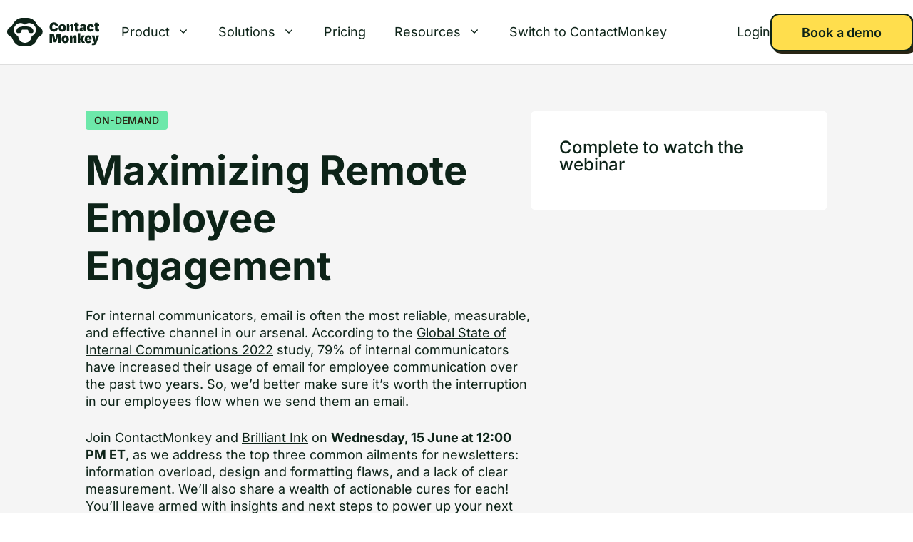

--- FILE ---
content_type: text/html; charset=UTF-8
request_url: https://www.contactmonkey.com/webinar/remote-employee-engagement
body_size: 34125
content:
<!DOCTYPE html>
<html lang="en-US" prefix="og: https://ogp.me/ns#">
<head><meta charset="UTF-8"><script defer src="[data-uri]"></script><script defer src="[data-uri]"></script>

<meta name="facebook-domain-verification" content="u5g83ozg3vflapuvhb8rah5c78cf12"/>
<!-- Google Tag Manager -->
<script type="rocketlazyloadscript">(function(w,d,s,l,i){w[l]=w[l]||[];w[l].push({'gtm.start':
new Date().getTime(),event:'gtm.js'});var f=d.getElementsByTagName(s)[0],
j=d.createElement(s),dl=l!='dataLayer'?'&l='+l:'';j.defer=true;j.src=
'https://www.googletagmanager.com/gtm.js?id='+i+dl;f.parentNode.insertBefore(j,f);
})(window,document,'script','dataLayer','GTM-PFJKHVC');</script>
<!-- End Google Tag Manager -->
		<style>img:is([sizes="auto" i], [sizes^="auto," i]) { contain-intrinsic-size: 3000px 1500px }</style>
	<script type="rocketlazyloadscript" id="cookie-law-info-gcm-var-js">
var _ckyGcm = {"status":true,"default_settings":[{"analytics":"granted","advertisement":"granted","functional":"granted","necessary":"granted","ad_user_data":"granted","ad_personalization":"granted","regions":"All"}],"wait_for_update":2000,"url_passthrough":false,"ads_data_redaction":false}</script>
<script type="rocketlazyloadscript" id="cookie-law-info-gcm-js" data-rocket-type="text/javascript" data-rocket-src="https://www.contactmonkey.com/cm_wp/wp-content/plugins/cookie-law-info/lite/frontend/js/gcm.min.js"></script> <script type="rocketlazyloadscript" data-minify="1" id="cookieyes" data-rocket-type="text/javascript" data-rocket-src="https://www.contactmonkey.com/cm_wp/wp-content/cache/min/1/client_data/ef1ad6b4b32fdb2b6939270996449cce/script.js?ver=1769114312"></script><link rel='preconnect' href='https://x.clearbitjs.com' >
<link rel='preconnect' href='https://app.clearbit.com' >
<link rel='dns-prefetch' href='https://x.clearbitjs.com'>
<link rel='dns-prefetch' href='https://app.clearbit.com'>
<meta name="viewport" content="width=device-width, initial-scale=1">
<!-- Search Engine Optimization by Rank Math PRO - https://rankmath.com/ -->
<title>Maximizing Remote Employee Engagement Webinar</title><style id="perfmatters-used-css">:root{--gp-font--inter:"Inter",sans-serif;}@font-face{font-display:swap;font-family:"Inter";font-style:normal;font-weight:500;src:url("https://www.contactmonkey.com/cm_wp/wp-content/uploads/generatepress/fonts/inter/inter-v19-latin-500.woff2") format("woff2");}@font-face{font-display:swap;font-family:"Inter";font-style:normal;font-weight:600;src:url("https://www.contactmonkey.com/cm_wp/wp-content/uploads/generatepress/fonts/inter/inter-v19-latin-600.woff2") format("woff2");}@font-face{font-display:swap;font-family:"Inter";font-style:normal;font-weight:700;src:url("https://www.contactmonkey.com/cm_wp/wp-content/uploads/generatepress/fonts/inter/inter-v19-latin-700.woff2") format("woff2");}@font-face{font-display:swap;font-family:"Inter";font-style:normal;font-weight:800;src:url("https://www.contactmonkey.com/cm_wp/wp-content/uploads/generatepress/fonts/inter/inter-v19-latin-800.woff2") format("woff2");}@font-face{font-display:swap;font-family:"Inter";font-style:normal;font-weight:400;src:url("https://www.contactmonkey.com/cm_wp/wp-content/uploads/generatepress/fonts/inter/inter-v19-latin-regular.woff2") format("woff2");}.footer-widgets-container{padding:40px;}.inside-footer-widgets{display:flex;}.inside-footer-widgets>div{flex:1 1 0;}.site-footer .footer-widgets-container .inner-padding{padding:0 0 0 40px;}.site-footer .footer-widgets-container .inside-footer-widgets{margin-left:-40px;}.footer-bar-active .footer-bar .widget{padding:0;}.footer-bar-align-right .copyright-bar{order:-20;margin-right:auto;}.site-footer:not(.footer-bar-active) .copyright-bar{margin:0 auto;}@media (max-width:768px){.inside-footer-widgets{flex-direction:column;}.inside-footer-widgets>div:not(:last-child){margin-bottom:40px;}.site-footer .footer-widgets .footer-widgets-container .inside-footer-widgets{margin:0;}.site-footer .footer-widgets .footer-widgets-container .inner-padding{padding:0;}.footer-bar-active .inside-site-info{flex-direction:column;}.footer-bar-active .footer-bar{margin-bottom:10px;}.footer-bar-align-right .copyright-bar{order:unset;margin-right:0;}}.navigation-branding,.site-logo.mobile-header-logo{display:flex;align-items:center;order:0;margin-right:10px;}.navigation-branding img,.site-logo.mobile-header-logo img{position:relative;padding:10px 0;display:block;transition:height .3s ease;}.main-navigation.mobile-header-navigation{display:none;float:none;margin-bottom:0;}.main-navigation .menu-toggle{flex-grow:1;width:auto;}.main-navigation.has-branding .menu-toggle,.main-navigation.has-sticky-branding.navigation-stick .menu-toggle{flex-grow:0;padding-right:20px;order:2;}.main-navigation.has-sticky-branding:not(.has-branding):not(.navigation-stick) .navigation-branding{display:none;}.main-navigation.has-branding:not([class*=nav-align-]):not(.mobile-header-navigation) .inside-navigation,.main-navigation.has-sticky-branding.navigation-stick:not([class*=nav-align-]):not(.mobile-header-navigation) .inside-navigation{justify-content:flex-start;}</style>
<link crossorigin data-rocket-preconnect href="https://cdn.claydar.com" rel="preconnect">
<link crossorigin data-rocket-preconnect href="https://x.clearbitjs.com" rel="preconnect">
<link crossorigin data-rocket-preconnect href="https://tag.clearbitscripts.com" rel="preconnect">
<link crossorigin data-rocket-preconnect href="https://js.hsforms.net" rel="preconnect">
<link crossorigin data-rocket-preconnect href="https://static.claydar.com" rel="preconnect">
<link crossorigin data-rocket-preload as="font" href="https://www.contactmonkey.com/cm_wp/wp-content/uploads/generatepress/fonts/inter/inter-v19-latin-500.woff2" rel="preload">
<meta name="description" content="Learn how to communicate effectively to maintain productivity, gather feedback, and ensure you’re able to plan effectively to engage remote employees."/>
<meta name="robots" content="follow, index, max-snippet:-1, max-video-preview:-1, max-image-preview:large"/>
<link rel="canonical" href="https://www.contactmonkey.com/webinar/remote-employee-engagement" />
<meta property="og:locale" content="en_US" />
<meta property="og:type" content="article" />
<meta property="og:title" content="Webinar | Maximizing Remote Employee Engagement" />
<meta property="og:description" content="Learn how to communicate effectively to maintain productivity, gather feedback, and ensure you’re able to plan effectively to engage remote employees." />
<meta property="og:url" content="https://www.contactmonkey.com/webinar/remote-employee-engagement" />
<meta property="og:site_name" content="Internal Communication Software" />
<meta property="article:publisher" content="https://www.facebook.com/ContactMonkey" />
<meta property="og:updated_time" content="2025-08-07T13:05:18-04:00" />
<meta property="og:image" content="https://www.contactmonkey.com/cm_wp/wp-content/uploads/2019/04/best-employee-newsletters-with-ContactMonkey-1.png" />
<meta property="og:image:secure_url" content="https://www.contactmonkey.com/cm_wp/wp-content/uploads/2019/04/best-employee-newsletters-with-ContactMonkey-1.png" />
<meta property="og:image:width" content="800" />
<meta property="og:image:height" content="610" />
<meta property="og:image:alt" content="https://www.contactmonkey.com/send-internal-emails-outlook-guide" />
<meta property="og:image:type" content="image/png" />
<meta property="article:published_time" content="2020-06-04T12:00:50-04:00" />
<meta property="article:modified_time" content="2025-08-07T13:05:18-04:00" />
<meta name="twitter:card" content="summary_large_image" />
<meta name="twitter:title" content="Webinar | Maximizing Remote Employee Engagement" />
<meta name="twitter:description" content="Learn how to communicate effectively to maintain productivity, gather feedback, and ensure you’re able to plan effectively to engage remote employees." />
<meta name="twitter:site" content="@contactmonkey" />
<meta name="twitter:creator" content="@contactmonkey" />
<meta name="twitter:image" content="https://www.contactmonkey.com/cm_wp/wp-content/uploads/2020/06/Maximizing-Remote-Employee-Engagement-1024x623.png" />
<script type="application/ld+json" class="rank-math-schema-pro">{"@context":"https://schema.org","@graph":[{"@type":"Organization","@id":"https://www.contactmonkey.com/#organization","name":"ContactMonkey","url":"https://www.contactmonkey.com","sameAs":["https://www.facebook.com/ContactMonkey","https://twitter.com/contactmonkey","https://www.linkedin.com/organization/1837641","https://www.youtube.com/contactmonkey"],"logo":{"@type":"ImageObject","@id":"https://www.contactmonkey.com/#logo","url":"https://www.contactmonkey.com/cm_wp/wp-content/uploads/2024/08/cm-logo-icon-1.png","contentUrl":"https://www.contactmonkey.com/cm_wp/wp-content/uploads/2024/08/cm-logo-icon-1.png","caption":"Internal Communication Software","inLanguage":"en-US","width":"1000","height":"1000"}},{"@type":"WebSite","@id":"https://www.contactmonkey.com/#website","url":"https://www.contactmonkey.com","name":"Internal Communication Software","alternateName":"Internal Communication Platform","publisher":{"@id":"https://www.contactmonkey.com/#organization"},"inLanguage":"en-US"},{"@type":"ImageObject","@id":"https://www.contactmonkey.com/cm_wp/wp-content/uploads/2020/06/Maximizing-Remote-Employee-Engagement.png","url":"https://www.contactmonkey.com/cm_wp/wp-content/uploads/2020/06/Maximizing-Remote-Employee-Engagement.png","width":"2048","height":"1245","inLanguage":"en-US"},{"@type":"BreadcrumbList","@id":"https://www.contactmonkey.com/webinar/remote-employee-engagement#breadcrumb","itemListElement":[{"@type":"ListItem","position":"1","item":{"@id":"https://www.contactmonkey.com","name":"Home"}},{"@type":"ListItem","position":"2","item":{"@id":"https://www.contactmonkey.com/webinar/remote-employee-engagement","name":"Maximizing Remote Employee Engagement"}}]},{"@type":"WebPage","@id":"https://www.contactmonkey.com/webinar/remote-employee-engagement#webpage","url":"https://www.contactmonkey.com/webinar/remote-employee-engagement","name":"Maximizing Remote Employee Engagement Webinar","datePublished":"2020-06-04T12:00:50-04:00","dateModified":"2025-08-07T13:05:18-04:00","isPartOf":{"@id":"https://www.contactmonkey.com/#website"},"primaryImageOfPage":{"@id":"https://www.contactmonkey.com/cm_wp/wp-content/uploads/2020/06/Maximizing-Remote-Employee-Engagement.png"},"inLanguage":"en-US","breadcrumb":{"@id":"https://www.contactmonkey.com/webinar/remote-employee-engagement#breadcrumb"}},{"@type":"Person","@id":"https://www.contactmonkey.com/author/katie-liston","name":"Katie Liston","description":"Katie is a writer who shares her expertise in employee communications and engagement strategies. Check out her articles for helpful tips.","url":"https://www.contactmonkey.com/author/katie-liston","image":{"@type":"ImageObject","@id":"https://secure.gravatar.com/avatar/ea9893265ff778b526d388f542eb8dfd74687a2ec2f16b3ef53a533ef5305e06?s=96&amp;d=mm&amp;r=g","url":"https://secure.gravatar.com/avatar/ea9893265ff778b526d388f542eb8dfd74687a2ec2f16b3ef53a533ef5305e06?s=96&amp;d=mm&amp;r=g","caption":"Katie Liston","inLanguage":"en-US"},"worksFor":{"@id":"https://www.contactmonkey.com/#organization"}},{"@type":"Article","headline":"Maximizing Remote Employee Engagement Webinar","keywords":"employee engagement webinar","datePublished":"2020-06-04T12:00:50-04:00","dateModified":"2025-08-07T13:05:18-04:00","author":{"@id":"https://www.contactmonkey.com/author/katie-liston","name":"Katie Liston"},"publisher":{"@id":"https://www.contactmonkey.com/#organization"},"description":"Learn how to communicate effectively to maintain productivity, gather feedback, and ensure you\u2019re able to plan effectively to engage remote employees.","name":"Maximizing Remote Employee Engagement Webinar","@id":"https://www.contactmonkey.com/webinar/remote-employee-engagement#richSnippet","isPartOf":{"@id":"https://www.contactmonkey.com/webinar/remote-employee-engagement#webpage"},"image":{"@id":"https://www.contactmonkey.com/cm_wp/wp-content/uploads/2020/06/Maximizing-Remote-Employee-Engagement.png"},"inLanguage":"en-US","mainEntityOfPage":{"@id":"https://www.contactmonkey.com/webinar/remote-employee-engagement#webpage"}}]}</script>
<!-- /Rank Math WordPress SEO plugin -->


<link data-minify="1" rel="stylesheet" id="generatepress-fonts-css" media="all" data-pmdelayedstyle="https://www.contactmonkey.com/cm_wp/wp-content/cache/min/1/cm_wp/wp-content/uploads/generatepress/fonts/fonts.css?ver=1769114312">
<link rel="stylesheet" id="generate-widget-areas-css" media="all" data-pmdelayedstyle="https://www.contactmonkey.com/cm_wp/wp-content/themes/generatepress/assets/css/components/widget-areas.min.css?ver=3.6.0">
<link rel='stylesheet' id='generate-style-css' href='https://www.contactmonkey.com/cm_wp/wp-content/themes/generatepress/assets/css/main.min.css?ver=3.6.0' media='all' />
<style id='generate-style-inline-css'>
@media (max-width:768px){}
.is-right-sidebar{width:30%;}.is-left-sidebar{width:30%;}.site-content .content-area{width:100%;}@media (max-width: 1024px){.main-navigation .menu-toggle,.sidebar-nav-mobile:not(#sticky-placeholder){display:block;}.main-navigation ul,.gen-sidebar-nav,.main-navigation:not(.slideout-navigation):not(.toggled) .main-nav > ul,.has-inline-mobile-toggle #site-navigation .inside-navigation > *:not(.navigation-search):not(.main-nav){display:none;}.nav-align-right .inside-navigation,.nav-align-center .inside-navigation{justify-content:space-between;}}
.dynamic-author-image-rounded{border-radius:100%;}.dynamic-featured-image, .dynamic-author-image{vertical-align:middle;}.one-container.blog .dynamic-content-template:not(:last-child), .one-container.archive .dynamic-content-template:not(:last-child){padding-bottom:0px;}.dynamic-entry-excerpt > p:last-child{margin-bottom:0px;}
</style>
<link rel='stylesheet' id='generatepress-dynamic-css' href='https://www.contactmonkey.com/cm_wp/wp-content/uploads/generatepress/style.min.css?ver=1769100444' media='all' />
<link data-minify="1" rel='stylesheet' id='generate-child-css' href='https://www.contactmonkey.com/cm_wp/wp-content/cache/min/1/cm_wp/wp-content/themes/ContactMonkey_starter_theme/style.css?ver=1769114312' media='all' />
<link data-minify="1" rel='stylesheet' id='generateblocks-global-css' href='https://www.contactmonkey.com/cm_wp/wp-content/cache/min/1/cm_wp/wp-content/uploads/generateblocks/style-global.css?ver=1769114312' media='all' />
<style id='generateblocks-inline-css'>
p.gb-headline-54e5710a{font-size:14px;line-height:1.6em;margin-top:20px;margin-bottom:0px;color:var(--emerald-600);}p.gb-headline-54e5710a a{color:var(--emerald-600);}p.gb-headline-54e5710a a:hover{color:var(--emerald-400);}p.gb-headline-ec136d1a{font-size:14px;line-height:1.6em;margin-top:20px;margin-bottom:0px;color:var(--emerald-600);}p.gb-headline-ec136d1a a{color:var(--emerald-600);}p.gb-headline-ec136d1a a:hover{color:var(--accent);}p.gb-headline-dc1a160e{font-size:14px;}h2.gb-headline-8e1529fa{font-size:20px;color:var(--emerald-600);}p.gb-headline-f4cffd1f{display:flex;align-items:center;font-size:14px;margin-bottom:18px;color:var(--base-3);}p.gb-headline-f4cffd1f a{color:var(--emerald-600);}p.gb-headline-f4cffd1f a:hover{color:var(--emerald-400);}p.gb-headline-f4cffd1f .gb-icon{line-height:0;color:var(--emerald-300);padding-right:0.5em;}p.gb-headline-f4cffd1f .gb-icon svg{width:1em;height:1em;fill:currentColor;}p.gb-headline-5bbf1ab3{display:flex;align-items:center;font-size:14px;margin-bottom:18px;color:var(--base-3);}p.gb-headline-5bbf1ab3 a{color:var(--emerald-600);}p.gb-headline-5bbf1ab3 a:hover{color:var(--emerald-400);}p.gb-headline-5bbf1ab3 .gb-icon{line-height:0;color:var(--emerald-300);padding-right:0.5em;}p.gb-headline-5bbf1ab3 .gb-icon svg{width:1em;height:1em;fill:currentColor;}p.gb-headline-929460af{display:flex;align-items:center;font-size:14px;margin-bottom:18px;color:var(--base-3);}p.gb-headline-929460af a{color:var(--emerald-600);}p.gb-headline-929460af a:hover{color:var(--emerald-400);}p.gb-headline-929460af .gb-icon{line-height:0;color:var(--emerald-300);padding-right:0.5em;}p.gb-headline-929460af .gb-icon svg{width:1em;height:1em;fill:currentColor;}p.gb-headline-77c0c5e3{display:flex;align-items:center;font-size:14px;margin-bottom:18px;color:var(--base-3);}p.gb-headline-77c0c5e3 a{color:var(--emerald-600);}p.gb-headline-77c0c5e3 a:hover{color:var(--emerald-400);}p.gb-headline-77c0c5e3 .gb-icon{line-height:0;color:var(--emerald-300);padding-right:0.5em;}p.gb-headline-77c0c5e3 .gb-icon svg{width:1em;height:1em;fill:currentColor;}p.gb-headline-fe592b56{display:flex;align-items:center;font-size:14px;margin-bottom:18px;color:var(--base-3);}p.gb-headline-fe592b56 a{color:var(--emerald-600);}p.gb-headline-fe592b56 a:hover{color:var(--emerald-400);}p.gb-headline-fe592b56 .gb-icon{line-height:0;color:var(--emerald-300);padding-right:0.5em;}p.gb-headline-fe592b56 .gb-icon svg{width:1em;height:1em;fill:currentColor;}p.gb-headline-e557c345{display:flex;align-items:center;font-size:14px;margin-bottom:18px;color:var(--base-3);}p.gb-headline-e557c345 a{color:var(--emerald-600);}p.gb-headline-e557c345 a:hover{color:var(--emerald-400);}p.gb-headline-e557c345 .gb-icon{line-height:0;color:var(--emerald-300);padding-right:0.5em;}p.gb-headline-e557c345 .gb-icon svg{width:1em;height:1em;fill:currentColor;}h6.gb-headline-a2a272f7{margin-bottom:12px;}h3.gb-headline-bb29062d{font-size:28px;line-height:110%;font-weight:500;color:var(--emerald-600);}p.gb-headline-645e6239{display:flex;align-items:center;font-size:14px;margin-bottom:18px;color:var(--base-3);}p.gb-headline-645e6239 a{color:var(--emerald-600);}p.gb-headline-645e6239 a:hover{color:var(--emerald-400);}p.gb-headline-645e6239 .gb-icon{line-height:0;color:var(--emerald-300);padding-right:0.5em;}p.gb-headline-645e6239 .gb-icon svg{width:1em;height:1em;fill:currentColor;}p.gb-headline-c0e50d95{display:flex;align-items:center;font-size:14px;margin-bottom:18px;color:var(--base-3);}p.gb-headline-c0e50d95 a{color:var(--emerald-600);}p.gb-headline-c0e50d95 a:hover{color:var(--emerald-400);}p.gb-headline-c0e50d95 .gb-icon{line-height:0;color:var(--emerald-300);padding-right:0.5em;}p.gb-headline-c0e50d95 .gb-icon svg{width:1em;height:1em;fill:currentColor;}p.gb-headline-25846016{display:flex;align-items:center;font-size:14px;margin-bottom:18px;color:var(--base-3);}p.gb-headline-25846016 a{color:var(--emerald-600);}p.gb-headline-25846016 a:hover{color:var(--emerald-400);}p.gb-headline-25846016 .gb-icon{line-height:0;color:var(--emerald-300);padding-right:0.5em;}p.gb-headline-25846016 .gb-icon svg{width:1em;height:1em;fill:currentColor;}p.gb-headline-df7e78b8{display:flex;align-items:center;font-size:14px;margin-bottom:18px;color:var(--base-3);}p.gb-headline-df7e78b8 a{color:var(--emerald-600);}p.gb-headline-df7e78b8 a:hover{color:var(--emerald-400);}p.gb-headline-df7e78b8 .gb-icon{line-height:0;color:var(--emerald-300);padding-right:0.5em;}p.gb-headline-df7e78b8 .gb-icon svg{width:1em;height:1em;fill:currentColor;}p.gb-headline-6b64db71{display:flex;align-items:center;font-size:14px;margin-bottom:18px;color:var(--base-3);}p.gb-headline-6b64db71 a{color:var(--emerald-600);}p.gb-headline-6b64db71 a:hover{color:var(--emerald-400);}p.gb-headline-6b64db71 .gb-icon{line-height:0;color:var(--emerald-300);padding-right:0.5em;}p.gb-headline-6b64db71 .gb-icon svg{width:1em;height:1em;fill:currentColor;}p.gb-headline-8613e747{display:flex;align-items:center;font-size:14px;margin-bottom:18px;color:var(--base-3);}p.gb-headline-8613e747 a{color:var(--emerald-600);}p.gb-headline-8613e747 a:hover{color:var(--emerald-400);}p.gb-headline-8613e747 .gb-icon{line-height:0;color:var(--emerald-300);padding-right:0.5em;}p.gb-headline-8613e747 .gb-icon svg{width:1em;height:1em;fill:currentColor;}p.gb-headline-b663fc45{display:flex;align-items:center;font-size:14px;margin-bottom:18px;color:var(--base-3);}p.gb-headline-b663fc45 a{color:var(--emerald-600);}p.gb-headline-b663fc45 a:hover{color:var(--emerald-400);}p.gb-headline-b663fc45 .gb-icon{line-height:0;color:var(--emerald-300);padding-right:0.5em;}p.gb-headline-b663fc45 .gb-icon svg{width:1em;height:1em;fill:currentColor;}p.gb-headline-408346d3{display:flex;align-items:center;font-size:14px;margin-bottom:18px;color:var(--base-3);}p.gb-headline-408346d3 a{color:var(--emerald-600);}p.gb-headline-408346d3 a:hover{color:var(--emerald-400);}p.gb-headline-408346d3 .gb-icon{line-height:0;color:var(--emerald-300);padding-right:0.5em;}p.gb-headline-408346d3 .gb-icon svg{width:1em;height:1em;fill:currentColor;}p.gb-headline-43be2e7b{display:flex;align-items:center;font-size:14px;margin-bottom:18px;color:var(--base-3);}p.gb-headline-43be2e7b a{color:var(--emerald-600);}p.gb-headline-43be2e7b a:hover{color:var(--emerald-400);}p.gb-headline-43be2e7b .gb-icon{line-height:0;color:var(--emerald-300);padding-right:0.5em;}p.gb-headline-43be2e7b .gb-icon svg{width:1em;height:1em;fill:currentColor;}p.gb-headline-ab22a7bd{display:flex;align-items:center;font-size:14px;margin-bottom:18px;color:var(--base-3);}p.gb-headline-ab22a7bd a{color:var(--emerald-600);}p.gb-headline-ab22a7bd a:hover{color:var(--emerald-400);}p.gb-headline-ab22a7bd .gb-icon{line-height:0;color:var(--emerald-300);padding-right:0.5em;}p.gb-headline-ab22a7bd .gb-icon svg{width:1em;height:1em;fill:currentColor;}h4.gb-headline-1f9b97cd{font-weight:700;}h4.gb-headline-5686b796{font-weight:700;}h4.gb-headline-a841288d{font-weight:700;}p.gb-headline-610123f5{font-size:14px;line-height:140%;font-weight:600;color:var(--emerald-600);}p.gb-headline-ee5ae7f5{display:flex;align-items:center;font-size:14px;margin-bottom:18px;color:var(--emerald-600);}p.gb-headline-ee5ae7f5 a{color:var(--emerald-600);}p.gb-headline-ee5ae7f5 a:hover{color:var(--emerald-400);}p.gb-headline-3260561c{display:flex;align-items:center;font-size:14px;margin-bottom:18px;color:var(--emerald-600);}p.gb-headline-3260561c a{color:var(--emerald-600);}p.gb-headline-3260561c a:hover{color:var(--emerald-400);}p.gb-headline-9d969616{display:flex;align-items:center;font-size:14px;margin-bottom:18px;}p.gb-headline-9d969616 a{color:var(--emerald-600);}p.gb-headline-9d969616 a:hover{color:var(--emerald-400);}p.gb-headline-ca140a08{display:flex;align-items:center;font-size:14px;margin-bottom:18px;}p.gb-headline-ca140a08 a{color:var(--emerald-600);}p.gb-headline-ca140a08 a:hover{color:var(--emerald-400);}p.gb-headline-febabda4{display:flex;align-items:center;font-size:14px;margin-bottom:18px;color:var(--base-3);}p.gb-headline-febabda4 a{color:var(--emerald-600);}p.gb-headline-febabda4 a:hover{color:var(--emerald-400);}p.gb-headline-21fb4b3b{display:flex;align-items:center;font-size:14px;margin-bottom:18px;color:var(--base-3);}p.gb-headline-21fb4b3b a{color:var(--emerald-600);}p.gb-headline-21fb4b3b a:hover{color:var(--emerald-400);}p.gb-headline-e03cdf4c{display:flex;align-items:center;font-size:14px;margin-bottom:18px;color:var(--base-3);}p.gb-headline-e03cdf4c a{color:var(--emerald-600);}p.gb-headline-e03cdf4c a:hover{color:var(--emerald-400);}p.gb-headline-fa6139d2{display:flex;align-items:center;font-size:14px;margin-bottom:18px;color:var(--base-3);}p.gb-headline-fa6139d2 a{color:var(--emerald-600);}p.gb-headline-fa6139d2 a:hover{color:var(--emerald-400);}p.gb-headline-f617d89e{display:flex;align-items:center;font-size:14px;margin-bottom:18px;color:var(--base-3);}p.gb-headline-f617d89e a{color:var(--emerald-600);}p.gb-headline-f617d89e a:hover{color:var(--emerald-400);}p.gb-headline-94184496{font-size:14px;line-height:140%;font-weight:600;text-transform:uppercase;margin-bottom:0px;color:var(--mustard-600);}p.gb-headline-998c8b18{line-height:140%;font-weight:700;text-transform:uppercase;padding-right:12px;margin-bottom:0px;border-right:1px solid var(--neutral-400);color:var(--mustard-600);}p.gb-headline-868dd17d{line-height:140%;font-weight:700;text-transform:uppercase;padding-left:12px;margin-bottom:0px;color:var(--mustard-600);}h1.gb-headline-aff0c1a7{margin-bottom:24px;}div.gb-headline-61523f38{padding-bottom:40px;}h5.gb-headline-b01f7939{display:inline-block;align-items:center;margin-right:0px;margin-bottom:0px;border-right-width:0px;border-right-style:solid;}p.gb-headline-5a7006a9{display:flex;align-items:center;margin-bottom:0px;border-right-width:0px;border-right-style:solid;}h5.gb-headline-b5d0dee7{display:inline-block;align-items:center;margin-right:0px;margin-bottom:0px;border-right-width:0px;border-right-style:solid;}p.gb-headline-9401c6df{display:flex;align-items:center;font-size:=;margin-bottom:0px;border-right-width:0px;border-right-style:solid;}h5.gb-headline-bc59553c{display:inline-block;align-items:center;margin-right:0px;margin-bottom:0px;border-right-width:0px;border-right-style:solid;}p.gb-headline-06ddba9e{display:flex;align-items:center;margin-bottom:0px;border-right-width:0px;border-right-style:solid;}h5.gb-headline-62591a6c{display:inline-block;align-items:center;margin-right:0px;margin-bottom:0px;border-right-width:0px;border-right-style:solid;}p.gb-headline-bad497b2{display:flex;align-items:center;margin-bottom:0px;border-right-width:0px;border-right-style:solid;}h5.gb-headline-692f06f6{display:inline-block;align-items:center;margin-right:0px;margin-bottom:0px;border-right-width:0px;border-right-style:solid;}p.gb-headline-65059bba{display:flex;align-items:center;margin-bottom:0px;border-right-width:0px;border-right-style:solid;}h5.gb-headline-ba1d083f{display:inline-block;align-items:center;margin-right:0px;margin-bottom:0px;border-right-width:0px;border-right-style:solid;}p.gb-headline-db39db8b{display:flex;align-items:center;margin-bottom:0px;border-right-width:0px;border-right-style:solid;}h6.gb-headline-1706e459{padding-top:20px;}h2.gb-headline-2602a448{margin-bottom:0px;}p.gb-headline-e3c1ecd4{margin-bottom:0px;}h4.gb-headline-ca6ed686{text-align:left;margin-bottom:0px;}p.gb-headline-1e18ddb5{line-height:150%;margin-bottom:5px;}.gb-container.gb-tabs__item:not(.gb-tabs__item-open){display:none;}.gb-container-a8b009c8{display:flex;align-items:center;justify-content:center;column-gap:30px;}.gb-container-92d4774d{height:100%;padding:0;}.gb-container-fa55f797{display:flex;justify-content:flex-start;}.gb-container-6d4101f6{display:flex;flex-direction:row;margin-top:40px;}.gb-container-3ee8046c{height:100%;padding:4px 0 0;}.gb-container-72ca1bad{padding-bottom:80px;}.gb-container-46865e3a{height:100%;padding:4px 0 0;}.gb-container-20c303ca{display:flex;flex-direction:column;column-gap:32px;padding:24px 24px 16px;border-radius:12px;background-color:var(--soft-linen);}.gb-container-f2c410c3{display:flex;flex-direction:column;column-gap:32px;border-radius:12px;}.gb-container-78bcd9f9{display:flex;flex-direction:column;column-gap:32px;border-radius:12px;}.gb-container-b67840f1{display:flex;flex-direction:row;}.gb-container-6f06b70a{margin-bottom:40px;background-color:var(--neutral-100);}.gb-container-9e4f10ee{align-items:flex-start;column-gap:64px;}.gb-container-cef88eb3{width:60%;}.gb-container-36b6191e{column-gap:12px;padding-bottom:24px;}.gb-container-139071a2{display:inline-flex;align-items:center;padding:4px 12px;margin-bottom:0px;border-radius:4px;background-color:var(--emerald-200);}.gb-container-b18cac91{display:flex;}.gb-container-9761d9f9{display:flex;flex-direction:row;align-items:flex-start;justify-content:flex-start;column-gap:16px;position:relative;text-align:left;padding-bottom:24px;}.gb-container-3fed2f71{width:12%;display:inline-block;flex-direction:row;}.gb-container-e6ea3509{width:88%;display:inline-block;flex-direction:row;}.gb-container-83e90cf6{padding-top:8px;padding-bottom:8px;}.gb-container-c2e89d13 > .gb-accordion__content{transition:max-height 0.25s ease;will-change:max-height;max-height:0;overflow:hidden;visibility:hidden;}.gb-container-c2e89d13.gb-accordion__item-open > .gb-accordion__content{max-height:inherit;visibility:visible;}.gb-container-8631397a{margin-bottom:20px;}.gb-container-2650b4ab{display:flex;flex-direction:row;align-items:flex-start;justify-content:flex-start;column-gap:16px;position:relative;text-align:left;padding-bottom:24px;}.gb-container-b7fbc2e8{width:12%;display:inline-block;flex-direction:row;}.gb-container-31be56f2{width:88%;display:inline-block;flex-direction:row;}.gb-container-4fee8d40{padding-top:8px;padding-bottom:8px;}.gb-container-90b81648 > .gb-accordion__content{transition:max-height 0.25s ease;will-change:max-height;max-height:0;overflow:hidden;visibility:hidden;}.gb-container-90b81648.gb-accordion__item-open > .gb-accordion__content{max-height:inherit;visibility:visible;}.gb-container-bee0fe42{margin-bottom:20px;}.gb-container-118917fa{display:flex;flex-direction:row;align-items:flex-start;justify-content:flex-start;column-gap:16px;position:relative;text-align:left;padding-bottom:24px;}.gb-container-b26ff70b{width:88%;display:inline-block;flex-direction:row;}.gb-container-22e6cc71{padding-top:8px;padding-bottom:8px;}.gb-container-d20a7c03 > .gb-accordion__content{transition:max-height 0.25s ease;will-change:max-height;max-height:0;overflow:hidden;visibility:hidden;}.gb-container-d20a7c03.gb-accordion__item-open > .gb-accordion__content{max-height:inherit;visibility:visible;}.gb-container-1d1ab81e{margin-bottom:20px;}.gb-container-558f3049{display:flex;flex-direction:row;align-items:flex-start;justify-content:flex-start;column-gap:16px;position:relative;text-align:left;padding-bottom:24px;}.gb-container-49a17c5b{width:12%;display:inline-block;flex-direction:row;}.gb-container-99ff100f{width:88%;display:inline-block;flex-direction:row;}.gb-container-d1acb073{padding-top:8px;padding-bottom:8px;}.gb-container-abbd7edd > .gb-accordion__content{transition:max-height 0.25s ease;will-change:max-height;max-height:0;overflow:hidden;visibility:hidden;}.gb-container-abbd7edd.gb-accordion__item-open > .gb-accordion__content{max-height:inherit;visibility:visible;}.gb-container-c0098539{margin-bottom:20px;}.gb-container-184408d6{display:flex;flex-direction:row;align-items:flex-start;justify-content:flex-start;column-gap:16px;position:relative;text-align:left;padding-bottom:24px;}.gb-container-72c03379{width:12%;display:inline-block;flex-direction:row;}.gb-container-b663bcbe{width:88%;display:inline-block;flex-direction:row;}.gb-container-4b45ab6f{padding-top:8px;padding-bottom:8px;}.gb-container-acb2e84e > .gb-accordion__content{transition:max-height 0.25s ease;will-change:max-height;max-height:0;overflow:hidden;visibility:hidden;}.gb-container-acb2e84e.gb-accordion__item-open > .gb-accordion__content{max-height:inherit;visibility:visible;}.gb-container-20571b17{margin-bottom:20px;}.gb-container-e38cd355{display:flex;flex-direction:row;align-items:flex-start;justify-content:flex-start;column-gap:16px;position:relative;text-align:left;padding-bottom:24px;}.gb-container-56d99b18{width:12%;display:inline-block;flex-direction:row;}.gb-container-61ecf308{width:88%;display:inline-block;flex-direction:row;}.gb-container-6f4126b9{padding-top:8px;padding-bottom:8px;}.gb-container-c02e87a2 > .gb-accordion__content{transition:max-height 0.25s ease;will-change:max-height;max-height:0;overflow:hidden;visibility:hidden;}.gb-container-c02e87a2.gb-accordion__item-open > .gb-accordion__content{max-height:inherit;visibility:visible;}.gb-container-70a822f0{margin-bottom:20px;}.gb-container-ab88aa12{width:40%;}.gb-container-9d6af027{padding:40px;border-radius:8px;background-color:var(--neutral-0);}.gb-container-11659f72{background-color:var(--emerald-50);}.gb-container-4ced6ee8{row-gap:24px;}.gb-container-7d615664{row-gap:24px;}.gb-container-1b97f147{row-gap:24px;}.gb-container-495e5d1a{row-gap:24px;}.gb-container-24ffe73e{row-gap:24px;}.gb-container-c69f3a86{row-gap:24px;}.gb-container-46cbe135{row-gap:24px;}.gb-container-0084c57e{row-gap:24px;}.gb-container-d19bc473{row-gap:24px;}.gb-container-74966bd4{flex-direction:column;flex-wrap:wrap;align-items:center;justify-content:center;column-gap:32px;}.gb-container-22e48877{flex-direction:row;align-items:flex-start;}.gb-container-92aaa8d2{flex-direction:row;align-items:center;column-gap:18px;background-color:var(--base-3);}.gb-grid-wrapper > .gb-grid-column-92aaa8d2{width:33.33%;}.gb-container-99d23a00{display:flex;align-items:center;column-gap:24px;}.gb-image-bfa2f82d{vertical-align:middle;}.gb-image-712270d9{border-radius:50%;width:78px;height:auto;vertical-align:middle;}.gb-image-e6da6d90{border-radius:50%;width:78px;height:auto;vertical-align:middle;}.gb-image-d8eba6e7{border-radius:50%;width:78px;height:auto;vertical-align:middle;}.gb-image-724b9c75{border-radius:50%;width:78px;height:auto;vertical-align:middle;}.gb-image-e98c76f8{border-radius:50%;width:78px;height:auto;vertical-align:middle;}.gb-image-15636b0d{border-radius:50%;width:78px;height:auto;vertical-align:middle;}.gb-block-image-acdb46df{padding-top:20px;padding-bottom:20px;margin-bottom:0px;}.gb-image-acdb46df{vertical-align:middle;}.gb-accordion__item:not(.gb-accordion__item-open) > .gb-button .gb-accordion__icon-open{display:none;}.gb-accordion__item.gb-accordion__item-open > .gb-button .gb-accordion__icon{display:none;}a.gb-button-3cc56dac{display:inline-flex;align-items:center;justify-content:center;column-gap:0.5em;text-align:center;padding:10px;margin-right:10px;border-radius:100%;background-color:var(--emerald-300);color:var(--contrast-2);text-decoration:none;}a.gb-button-3cc56dac:hover, a.gb-button-3cc56dac:active, a.gb-button-3cc56dac:focus{background-color:var(--emerald-400);}a.gb-button-3cc56dac .gb-icon{line-height:0;}a.gb-button-3cc56dac .gb-icon svg{width:1em;height:1em;fill:currentColor;}a.gb-button-1c30d002{display:inline-flex;align-items:center;justify-content:center;column-gap:0.5em;text-align:center;padding:10px;margin-right:10px;border-radius:100%;background-color:var(--emerald-300);color:var(--contrast-2);text-decoration:none;}a.gb-button-1c30d002:hover, a.gb-button-1c30d002:active, a.gb-button-1c30d002:focus{background-color:var(--emerald-400);}a.gb-button-1c30d002 .gb-icon{line-height:0;}a.gb-button-1c30d002 .gb-icon svg{width:1em;height:1em;fill:currentColor;}a.gb-button-97c9c29f{display:inline-flex;align-items:center;justify-content:center;text-align:center;padding:10px;margin-right:10px;border-radius:100%;background-color:var(--emerald-300);color:var(--contrast-2);text-decoration:none;}a.gb-button-97c9c29f:hover, a.gb-button-97c9c29f:active, a.gb-button-97c9c29f:focus{background-color:var(--emerald-400);}a.gb-button-97c9c29f .gb-icon{line-height:0;}a.gb-button-97c9c29f .gb-icon svg{width:1em;height:1em;fill:currentColor;}a.gb-button-3c8fe656{display:inline-flex;align-items:center;justify-content:center;text-align:center;padding:10px;margin-right:10px;border-radius:100%;background-color:var(--emerald-300);color:var(--contrast-2);text-decoration:none;}a.gb-button-3c8fe656:hover, a.gb-button-3c8fe656:active, a.gb-button-3c8fe656:focus{background-color:var(--emerald-400);}a.gb-button-3c8fe656 .gb-icon{line-height:0;}a.gb-button-3c8fe656 .gb-icon svg{width:1em;height:1em;fill:currentColor;}a.gb-button-80d8902d{display:inline-flex;align-items:center;justify-content:center;column-gap:0.5em;text-align:center;padding:10px;border-radius:100%;background-color:var(--emerald-300);color:var(--contrast-2);text-decoration:none;}a.gb-button-80d8902d:hover, a.gb-button-80d8902d:active, a.gb-button-80d8902d:focus{background-color:var(--emerald-400);}a.gb-button-80d8902d .gb-icon{line-height:0;}a.gb-button-80d8902d .gb-icon svg{width:1em;height:1em;fill:currentColor;}a.gb-button-2186d21b{display:inline-flex;text-decoration:none;}button.gb-button-45097e09{display:flex;align-items:center;justify-content:space-between;column-gap:0.5em;font-weight:400;text-align:left;padding-top:8px;padding-bottom:8px;padding-left:0px;background-color:transparent;color:var(--emerald-600);text-decoration:none;}button.gb-button-45097e09 .gb-icon{line-height:0;}button.gb-button-45097e09 .gb-icon svg{width:0.8em;height:0.8em;fill:currentColor;}button.gb-button-6ec5e361{display:flex;align-items:center;justify-content:space-between;column-gap:0.5em;font-weight:400;text-align:left;padding-top:8px;padding-bottom:8px;padding-left:0px;background-color:transparent;color:var(--emerald-600);text-decoration:none;}button.gb-button-6ec5e361 .gb-icon{line-height:0;}button.gb-button-6ec5e361 .gb-icon svg{width:0.8em;height:0.8em;fill:currentColor;}button.gb-button-f84222af{display:flex;align-items:center;justify-content:space-between;column-gap:0.5em;font-weight:400;text-align:left;padding-top:8px;padding-bottom:8px;padding-left:0px;background-color:transparent;color:var(--emerald-600);text-decoration:none;}button.gb-button-f84222af .gb-icon{line-height:0;}button.gb-button-f84222af .gb-icon svg{width:0.8em;height:0.8em;fill:currentColor;}button.gb-button-5802e2b5{display:flex;align-items:center;justify-content:space-between;column-gap:0.5em;font-weight:400;text-align:left;padding-top:8px;padding-bottom:8px;padding-left:0px;background-color:transparent;color:var(--emerald-600);text-decoration:none;}button.gb-button-5802e2b5 .gb-icon{line-height:0;}button.gb-button-5802e2b5 .gb-icon svg{width:0.8em;height:0.8em;fill:currentColor;}button.gb-button-9cb12701{display:flex;align-items:center;justify-content:space-between;column-gap:0.5em;font-weight:400;text-align:left;padding-top:8px;padding-bottom:8px;padding-left:0px;background-color:transparent;color:var(--emerald-600);text-decoration:none;}button.gb-button-9cb12701 .gb-icon{line-height:0;}button.gb-button-9cb12701 .gb-icon svg{width:0.8em;height:0.8em;fill:currentColor;}button.gb-button-e0a74d19{display:flex;align-items:center;justify-content:space-between;column-gap:0.5em;font-weight:400;text-align:left;padding-top:8px;padding-bottom:8px;padding-left:0px;background-color:transparent;color:var(--emerald-600);text-decoration:none;}button.gb-button-e0a74d19 .gb-icon{line-height:0;}button.gb-button-e0a74d19 .gb-icon svg{width:0.8em;height:0.8em;fill:currentColor;}a.gb-button-7fc64335{display:inline-flex;text-decoration:none;}a.gb-button-5a159a97{display:inline-flex;font-weight:600;text-decoration:none;}.gb-grid-wrapper-63fcb48e{display:flex;flex-wrap:wrap;row-gap:20px;margin-left:-40px;}.gb-grid-wrapper-63fcb48e > .gb-grid-column{box-sizing:border-box;padding-left:40px;}@media (min-width: 1025px) {.gb-grid-wrapper > div.gb-grid-column-92d4774d{padding-bottom:0;}.gb-grid-wrapper > div.gb-grid-column-3ee8046c{padding-bottom:0;}.gb-grid-wrapper > div.gb-grid-column-46865e3a{padding-bottom:0;}}@media (max-width: 1024px) {.gb-container-92d4774d{width:100%;}.gb-grid-wrapper > .gb-grid-column-92d4774d{width:100%;}.gb-container-3ee8046c{width:33.33%;}.gb-grid-wrapper > .gb-grid-column-3ee8046c{width:33.33%;}.gb-container-46865e3a{width:33.33%;}.gb-grid-wrapper > .gb-grid-column-46865e3a{width:33.33%;}}@media (max-width: 1024px) and (min-width: 768px) {.gb-grid-wrapper > div.gb-grid-column-3ee8046c{padding-bottom:0;}.gb-grid-wrapper > div.gb-grid-column-46865e3a{padding-bottom:0;}.gb-container-20c303ca{display:none !important;}.gb-container-f2c410c3{display:none !important;}.gb-container-78bcd9f9{display:none !important;}.gb-container-99d23a00{display:none !important;}}@media (max-width: 767px) {h2.gb-headline-8e1529fa{font-size:19px;}h3.gb-headline-bb29062d{font-size:19px;}p.gb-headline-610123f5{font-size:19px;}p.gb-headline-868dd17d{padding-left:12px;}h5.gb-headline-b01f7939{font-size:14px;}p.gb-headline-5a7006a9{font-size:14px;}h5.gb-headline-b5d0dee7{font-size:14px;}p.gb-headline-9401c6df{font-size:14px;}h5.gb-headline-bc59553c{font-size:14px;}p.gb-headline-06ddba9e{font-size:14px;}h5.gb-headline-62591a6c{font-size:14px;}p.gb-headline-bad497b2{font-size:14px;}h5.gb-headline-692f06f6{font-size:14px;}p.gb-headline-65059bba{font-size:14px;}h5.gb-headline-ba1d083f{font-size:14px;}p.gb-headline-db39db8b{font-size:14px;}.gb-container-92d4774d{width:100%;}.gb-grid-wrapper > .gb-grid-column-92d4774d{width:100%;}.gb-container-3ee8046c{width:100%;}.gb-grid-wrapper > .gb-grid-column-3ee8046c{width:100%;}.gb-container-1173ec29{text-align:center;}.gb-container-72ca1bad{display:none !important;}.gb-container-46865e3a{width:100%;}.gb-grid-wrapper > .gb-grid-column-46865e3a{width:100%;}.gb-container-20c303ca{display:none !important;}.gb-container-f2c410c3{display:none !important;}.gb-container-78bcd9f9{display:none !important;}.gb-container-9e4f10ee{padding-right:0px;padding-bottom:40px;padding-left:0px;}.gb-container-cef88eb3{width:100%;padding-right:24px;padding-left:24px;}.gb-grid-wrapper > .gb-grid-column-cef88eb3{width:100%;}.gb-container-36b6191e{align-items:flex-start;}.gb-container-b05e765e{display:flex;flex-direction:column;align-items:flex-start;}.gb-container-9761d9f9{flex-direction:row;flex-wrap:nowrap;align-items:flex-start;justify-content:flex-start;text-align:center;margin-top:0px;}.gb-container-3fed2f71{width:20%;}.gb-grid-wrapper > .gb-grid-column-3fed2f71{width:20%;}.gb-container-e6ea3509{width:80%;text-align:left;}.gb-grid-wrapper > .gb-grid-column-e6ea3509{width:80%;}.gb-container-2650b4ab{flex-direction:row;flex-wrap:nowrap;align-items:flex-start;justify-content:flex-start;text-align:center;margin-top:0px;}.gb-container-b7fbc2e8{width:20%;}.gb-grid-wrapper > .gb-grid-column-b7fbc2e8{width:20%;}.gb-container-31be56f2{width:80%;text-align:left;}.gb-grid-wrapper > .gb-grid-column-31be56f2{width:80%;}.gb-container-65d75106{display:flex;flex-direction:column;align-items:flex-start;}.gb-container-118917fa{flex-direction:row;flex-wrap:nowrap;align-items:flex-start;justify-content:flex-start;text-align:center;margin-top:0px;}.gb-container-b26ff70b{width:80%;text-align:left;}.gb-grid-wrapper > .gb-grid-column-b26ff70b{width:80%;}.gb-container-558f3049{flex-direction:row;flex-wrap:nowrap;align-items:flex-start;justify-content:flex-start;text-align:center;margin-top:0px;}.gb-container-49a17c5b{width:20%;}.gb-grid-wrapper > .gb-grid-column-49a17c5b{width:20%;}.gb-container-99ff100f{width:80%;text-align:left;}.gb-grid-wrapper > .gb-grid-column-99ff100f{width:80%;}.gb-container-184408d6{flex-direction:row;flex-wrap:nowrap;align-items:flex-start;justify-content:flex-start;text-align:center;margin-top:0px;}.gb-container-72c03379{width:20%;}.gb-grid-wrapper > .gb-grid-column-72c03379{width:20%;}.gb-container-b663bcbe{width:80%;text-align:left;}.gb-grid-wrapper > .gb-grid-column-b663bcbe{width:80%;}.gb-container-e38cd355{flex-direction:row;flex-wrap:nowrap;align-items:flex-start;justify-content:flex-start;text-align:center;margin-top:0px;}.gb-container-56d99b18{width:20%;}.gb-grid-wrapper > .gb-grid-column-56d99b18{width:20%;}.gb-container-61ecf308{width:80%;text-align:left;}.gb-grid-wrapper > .gb-grid-column-61ecf308{width:80%;}.gb-container-ab88aa12{width:100%;}.gb-grid-wrapper > .gb-grid-column-ab88aa12{width:100%;}.gb-container-9d6af027{width:100%;display:flex;flex-direction:column;}.gb-grid-wrapper > .gb-grid-column-9d6af027{width:100%;}.gb-container-22e48877{padding-right:24px;padding-left:24px;}.gb-container-92aaa8d2{flex-direction:column;}.gb-grid-wrapper > .gb-grid-column-92aaa8d2{width:100%;}.gb-container-99d23a00{display:none !important;}button.gb-button-45097e09{font-size:14px;}button.gb-button-6ec5e361{font-size:14px;}button.gb-button-f84222af{font-size:14px;}button.gb-button-5802e2b5{font-size:14px;}button.gb-button-9cb12701{font-size:14px;}button.gb-button-e0a74d19{font-size:14px;}}:root{--gb-container-width:1400px;}.gb-container .wp-block-image img{vertical-align:middle;}.gb-grid-wrapper .wp-block-image{margin-bottom:0;}.gb-highlight{background:none;}.gb-shape{line-height:0;}.gb-container-link{position:absolute;top:0;right:0;bottom:0;left:0;z-index:99;}.gb-element-ac832b5d{column-gap:24px;row-gap:24px}.gb-element-4b89a4d7{align-items:center;column-gap:30px;display:flex;flex-direction:row}.gb-element-c23b1ab6{height:100%}@media (max-width:1024px){.gb-element-c23b1ab6{width:33.33%}}@media (max-width:767px){.gb-element-c23b1ab6{padding-left:0px;width:100%}}.gb-element-57900d4b{padding-bottom:40px;row-gap:12px}@media (max-width:767px){.gb-element-57900d4b{padding-bottom:24px}}.gb-element-84659a2a{flex-direction:row;width:12%}@media (max-width:767px){.gb-element-84659a2a{width:20%}}.gb-element-b8165a08{row-gap:24px}.gb-element-f44e47b1{background-color:var(--periwinkle-50)}.gb-element-ede45986{column-gap:64px;padding-bottom:40px}@media (max-width:767px){.gb-element-ede45986{row-gap:32px}}.gb-element-e9f7c18f{width:50%}@media (max-width:767px){.gb-element-e9f7c18f{align-items:flex-start;width:100%}}.gb-element-3eb7fb3e{align-items:center;column-gap:24px;display:flex}@media (max-width:767px){.gb-element-3eb7fb3e{align-items:center;display:flex;flex-direction:column;row-gap:24px;width:100%}}.gb-element-5921e2ec{row-gap:8px;width:50%;border-radius:12px}@media (max-width:767px){.gb-element-5921e2ec{align-items:flex-start;width:100%}}.gb-element-fd2e41e2{justify-content:space-between;margin-left:auto;margin-right:auto;max-width:var(--gb-container-width);padding-bottom:32px;padding-top:32px;border-bottom:1px solid var(--neutral-200)}@media (max-width:767px){.gb-element-fd2e41e2{align-items:flex-start;margin-left:24px;margin-right:24px}}.gb-element-2c294207{column-gap:32px}@media (max-width:767px){.gb-element-2c294207{align-items:flex-start;flex-direction:column;padding-bottom:24px;row-gap:24px}}.gb-element-a875bd9e{column-gap:32px}@media (max-width:767px){.gb-element-a875bd9e{flex-direction:row}}.gb-element-cb28dd48{column-gap:41px}@media (max-width:767px){.gb-element-cb28dd48{align-items:flex-start;flex-direction:column;row-gap:24px}}.gb-element-82047b64{column-gap:4px;padding-right:20px;row-gap:4px}@media (max-width:767px){.gb-element-82047b64{border-bottom-style:solid;border-bottom-width:0px;border-left-style:solid;border-left-width:0px;border-right-style:solid;border-right-width:0px;border-top-style:solid;border-top-width:0px;flex-direction:row}}.gb-element-ec6d337c{column-gap:4px;padding-right:20px;row-gap:4px}@media (max-width:767px){.gb-element-ec6d337c{border-bottom-style:solid;border-bottom-width:0px;border-left-style:solid;border-left-width:0px;border-right-style:solid;border-right-width:0px;border-top-style:solid;border-top-width:0px;flex-direction:row}}.gb-text-e1446633{align-items:center;column-gap:0.5em;display:inline-flex;justify-content:center;padding-right:16px;text-align:center;text-decoration:none;border-right:1px solid var(--neutral-400)}.gb-text-e1446633 .gb-shape svg{width:25px;height:25px;fill:currentColor}.gb-text-d52edfc4{align-items:center;column-gap:0.5em;display:inline-flex;justify-content:center;padding-left:16px;padding-right:16px;text-align:center;text-decoration:none;border-right:1px solid var(--neutral-400)}.gb-text-d52edfc4 .gb-shape svg{width:25px;height:25px}.gb-text-038ec78a{align-items:center;column-gap:0.5em;display:inline-flex;justify-content:center;padding-left:16px;text-align:center;text-decoration:none}.gb-text-038ec78a .gb-shape svg{width:25px;height:25px;fill:currentColor}.gb-text-33a90b84{margin-bottom:0px}.gb-text-cf65c698{margin-bottom:0px}.gb-text-acc5751f{margin-bottom:0px}.gb-text-c8da5782{align-items:center;column-gap:8px;display:flex;flex-direction:row;margin-bottom:0px}.gb-text-c8da5782 .gb-shape svg{width:32px;height:32px}@media (max-width:767px){.gb-text-c8da5782{margin-bottom:0px}}.gb-text-76e69651{align-items:center;column-gap:8px;display:flex;flex-direction:row;margin-bottom:0px}.gb-text-76e69651 .gb-shape svg{width:32px;height:32px}@media (max-width:767px){.gb-text-76e69651{margin-bottom:0px}}.gb-text-018a0523{align-items:center;column-gap:8px;display:flex;flex-direction:row;margin-bottom:0px}.gb-text-018a0523 .gb-shape svg{width:32px;height:32px}@media (max-width:767px){.gb-text-018a0523{margin-bottom:0px}}.gb-text-1513f058{align-items:center;column-gap:8px;display:flex;flex-direction:row;margin-bottom:0px}.gb-text-1513f058 .gb-shape svg{width:32px;height:32px}@media (max-width:767px){.gb-text-1513f058{margin-bottom:0px}}.gb-text-64971402{align-items:center;column-gap:8px;display:flex;flex-direction:row;margin-bottom:0px}.gb-text-64971402 .gb-shape svg{width:32px;height:32px}@media (max-width:767px){.gb-text-64971402{margin-bottom:0px}}.gb-text-52bdf24a{align-items:center;column-gap:8px;display:flex;flex-direction:row;margin-bottom:0px}.gb-text-52bdf24a .gb-shape svg{width:32px;height:32px}@media (max-width:767px){.gb-text-52bdf24a{margin-bottom:0px}}.gb-text-31717a0a{color:var(--emerald-600)}@media (max-width:767px){.gb-text-31717a0a{font-size:28px;line-height:100%;text-align:left}}@media (max-width:767px){.gb-text-04e2486b{font-size:18px;letter-spacing:0.18px;padding-right:0px}}.gb-text-e2c94cb8{align-items:baseline;column-gap:0.5em;display:inline-flex;margin-bottom:10px}.gb-text-e2c94cb8 .gb-shape svg{width:0.5em;fill:currentColor;height:auto}.gb-text-a32ef90e{align-items:baseline;column-gap:0.5em;display:inline-flex;margin-bottom:10px}.gb-text-a32ef90e .gb-shape svg{width:0.5em;fill:currentColor;height:auto}.gb-text-3d3306a2{align-items:baseline;column-gap:0.5em;display:inline-flex;margin-bottom:10px;padding-bottom:32px}.gb-text-3d3306a2 .gb-shape svg{width:0.5em;fill:currentColor;height:auto}.gb-text-d1355d66{margin-bottom:12px;text-decoration:none}@media (max-width:767px){.gb-text-d1355d66{width:100%}}.gb-text-d96e0136{text-align:left;text-decoration:none}.gb-text-eca819ff{font-size:16px}.gb-text-eca819ff:hover{font-size:16px}.gb-text-2e95ddc9{font-size:16px}.gb-text-2e95ddc9:hover{font-size:16px}.gb-text-9200ecf0{color:var(--neutral-500);font-size:24px;font-weight:700;margin-bottom:0px}.gb-text-71952eda{color:var(--neutral-500);font-size:14px;margin-bottom:0px}.gb-text-7dff3cee{color:var(--neutral-500);font-size:24px;font-weight:700;margin-bottom:0px}.gb-text-2fecb2da{color:var(--neutral-500);font-size:14px;margin-bottom:0px}.gb-media-b231829e{height:auto;max-width:100%;object-fit:cover;width:auto}.gb-shape-bfbaf435{display:inline-flex}.gb-shape-bfbaf435 svg{fill:currentColor}.gb-shape-371ea8c8{display:inline-flex;padding-right:4px}.gb-shape-371ea8c8 svg{fill:currentColor}.gb-shape-b326363c{display:inline-flex;padding-right:4px}.gb-shape-b326363c svg{fill:currentColor}
</style>
<link rel="stylesheet" id="generate-navigation-branding-css" media="all" data-pmdelayedstyle="https://www.contactmonkey.com/cm_wp/wp-content/plugins/gp-premium/menu-plus/functions/css/navigation-branding-flex.min.css?ver=2.5.5">
<style id='generate-navigation-branding-inline-css'>
@media (max-width: 1024px){.site-header, #site-navigation, #sticky-navigation{display:none !important;opacity:0.0;}#mobile-header{display:block !important;width:100% !important;}#mobile-header .main-nav > ul{display:none;}#mobile-header.toggled .main-nav > ul, #mobile-header .menu-toggle, #mobile-header .mobile-bar-items{display:block;}#mobile-header .main-nav{-ms-flex:0 0 100%;flex:0 0 100%;-webkit-box-ordinal-group:5;-ms-flex-order:4;order:4;}}.main-navigation.has-branding.grid-container .navigation-branding, .main-navigation.has-branding:not(.grid-container) .inside-navigation:not(.grid-container) .navigation-branding{margin-left:10px;}.main-navigation .sticky-navigation-logo, .main-navigation.navigation-stick .site-logo:not(.mobile-header-logo){display:none;}.main-navigation.navigation-stick .sticky-navigation-logo{display:block;}.navigation-branding img, .site-logo.mobile-header-logo img{height:60px;width:auto;}.navigation-branding .main-title{line-height:60px;}@media (max-width: 1410px){#site-navigation .navigation-branding, #sticky-navigation .navigation-branding{margin-left:10px;}}@media (max-width: 1024px){.main-navigation.has-branding.nav-align-center .menu-bar-items, .main-navigation.has-sticky-branding.navigation-stick.nav-align-center .menu-bar-items{margin-left:auto;}.navigation-branding{margin-right:auto;margin-left:10px;}.navigation-branding .main-title, .mobile-header-navigation .site-logo{margin-left:10px;}}
</style>
<link rel="https://api.w.org/" href="https://www.contactmonkey.com/wp-json/" /><link rel="alternate" title="JSON" type="application/json" href="https://www.contactmonkey.com/wp-json/wp/v2/webinar/75131" /><script type="rocketlazyloadscript" data-minify="1" data-rocket-src="https://www.contactmonkey.com/cm_wp/wp-content/cache/min/1/jquery-3.7.1.min.js?ver=1769114360" crossorigin="anonymous"></script><script src="https://tag.clearbitscripts.com/v1/pk_d372c135ef1e3b9da060dca43e7d0e7b/tags.js" defer></script><link rel="icon" href="https://www.contactmonkey.com/cm_wp/wp-content/uploads/2025/01/cropped-CM_Favicon_512x512-32x32.png" sizes="32x32" />
<link rel="icon" href="https://www.contactmonkey.com/cm_wp/wp-content/uploads/2025/01/cropped-CM_Favicon_512x512-192x192.png" sizes="192x192" />
<link rel="apple-touch-icon" href="https://www.contactmonkey.com/cm_wp/wp-content/uploads/2025/01/cropped-CM_Favicon_512x512-180x180.png" />
<meta name="msapplication-TileImage" content="https://www.contactmonkey.com/cm_wp/wp-content/uploads/2025/01/cropped-CM_Favicon_512x512-270x270.png" />
<noscript><style>.perfmatters-lazy[data-src]{display:none !important;}</style></noscript><style>.perfmatters-lazy.pmloaded,.perfmatters-lazy.pmloaded>img,.perfmatters-lazy>img.pmloaded,.perfmatters-lazy[data-ll-status=entered]{animation:500ms pmFadeIn}@keyframes pmFadeIn{0%{opacity:0}100%{opacity:1}}</style><meta name="generator" content="WP Rocket 3.19.4" data-wpr-features="wpr_delay_js wpr_minify_js wpr_preconnect_external_domains wpr_auto_preload_fonts wpr_minify_css wpr_preload_links wpr_host_fonts_locally wpr_desktop" /></head>

<body class="wp-singular webinar-template-default single single-webinar postid-75131 wp-custom-logo wp-embed-responsive wp-theme-generatepress wp-child-theme-ContactMonkey_starter_theme post-image-above-header post-image-aligned-center sticky-menu-fade mobile-header mobile-header-logo no-sidebar nav-below-header one-container header-aligned-left dropdown-hover full-width-content" itemtype="https://schema.org/Blog" itemscope>
<!-- Google Tag Manager (noscript) -->
<noscript><iframe src="https://www.googletagmanager.com/ns.html?id=GTM-PFJKHVC"
height="0" width="0" style="display:none;visibility:hidden"></iframe></noscript>
<!-- End Google Tag Manager (noscript) -->
	<script charset="utf-8" type="text/javascript" src="https://js.hsforms.net/forms/embed/v2.js"></script>		<nav id="mobile-header" itemtype="https://schema.org/SiteNavigationElement" itemscope class="main-navigation mobile-header-navigation has-branding">
			<div class="inside-navigation grid-container grid-parent">
				<div class="site-logo mobile-header-logo">
						<a href="https://www.contactmonkey.com/" title="ContactMonkey" rel="home">
							<img src="data:image/svg+xml,%3Csvg%20xmlns=&#039;http://www.w3.org/2000/svg&#039;%20width=&#039;163&#039;%20height=&#039;50&#039;%20viewBox=&#039;0%200%20163%2050&#039;%3E%3C/svg%3E" alt="ContactMonkey" class="is-logo-image perfmatters-lazy" width="163" height="50" data-src="https://www.contactmonkey.com/cm_wp/wp-content/uploads/2024/05/cm-logo-dark.svg" /><noscript><img src="https://www.contactmonkey.com/cm_wp/wp-content/uploads/2024/05/cm-logo-dark.svg" alt="ContactMonkey" class="is-logo-image" width="163" height="50" /></noscript>
						</a>
					</div>					<button class="menu-toggle" aria-controls="mobile-menu" aria-expanded="false">
						<span class="gp-icon icon-menu-bars"><svg viewBox="0 0 512 512" aria-hidden="true" xmlns="http://www.w3.org/2000/svg" width="1em" height="1em"><path d="M0 96c0-13.255 10.745-24 24-24h464c13.255 0 24 10.745 24 24s-10.745 24-24 24H24c-13.255 0-24-10.745-24-24zm0 160c0-13.255 10.745-24 24-24h464c13.255 0 24 10.745 24 24s-10.745 24-24 24H24c-13.255 0-24-10.745-24-24zm0 160c0-13.255 10.745-24 24-24h464c13.255 0 24 10.745 24 24s-10.745 24-24 24H24c-13.255 0-24-10.745-24-24z" /></svg><svg viewBox="0 0 512 512" aria-hidden="true" xmlns="http://www.w3.org/2000/svg" width="1em" height="1em"><path d="M71.029 71.029c9.373-9.372 24.569-9.372 33.942 0L256 222.059l151.029-151.03c9.373-9.372 24.569-9.372 33.942 0 9.372 9.373 9.372 24.569 0 33.942L289.941 256l151.03 151.029c9.372 9.373 9.372 24.569 0 33.942-9.373 9.372-24.569 9.372-33.942 0L256 289.941l-151.029 151.03c-9.373 9.372-24.569 9.372-33.942 0-9.372-9.373-9.372-24.569 0-33.942L222.059 256 71.029 104.971c-9.372-9.373-9.372-24.569 0-33.942z" /></svg></span><span class="screen-reader-text">Menu</span>					</button>
					<div id="mobile-menu" class="main-nav"><ul id="menu-2025-menu" class=" menu sf-menu"><li id="menu-item-151563" class="menu-item menu-item-type-custom menu-item-object-custom menu-item-has-children menu-item-151563"><a>Product<span role="presentation" class="dropdown-menu-toggle"><span class="gp-icon icon-arrow"><svg viewBox="0 0 330 512" aria-hidden="true" xmlns="http://www.w3.org/2000/svg" width="1em" height="1em"><path d="M305.913 197.085c0 2.266-1.133 4.815-2.833 6.514L171.087 335.593c-1.7 1.7-4.249 2.832-6.515 2.832s-4.815-1.133-6.515-2.832L26.064 203.599c-1.7-1.7-2.832-4.248-2.832-6.514s1.132-4.816 2.832-6.515l14.162-14.163c1.7-1.699 3.966-2.832 6.515-2.832 2.266 0 4.815 1.133 6.515 2.832l111.316 111.317 111.316-111.317c1.7-1.699 4.249-2.832 6.515-2.832s4.815 1.133 6.515 2.832l14.162 14.163c1.7 1.7 2.833 4.249 2.833 6.515z" /></svg></span></span></a>
<ul class="sub-menu">
	<li id="menu-item-148088" class="menu-item menu-item-type-post_type menu-item-object-page menu-item-148088"><a href="https://www.contactmonkey.com/features">Features Overview</a></li>
	<li id="menu-item-148094" class="menu-item menu-item-type-post_type menu-item-object-page menu-item-148094"><a href="https://www.contactmonkey.com/features/email-template-builder">Email Template Builder</a></li>
	<li id="menu-item-148091" class="menu-item menu-item-type-post_type menu-item-object-page menu-item-148091"><a href="https://www.contactmonkey.com/features/outlook-email-integration">Outlook Integration</a></li>
	<li id="menu-item-151415" class="menu-item menu-item-type-post_type menu-item-object-page menu-item-151415"><a href="https://www.contactmonkey.com/features/dynamic-content">Dynamic Content</a></li>
	<li id="menu-item-149307" class="menu-item menu-item-type-post_type menu-item-object-page menu-item-149307"><a href="https://www.contactmonkey.com/features/audience-segmentation">Audience Segmentation</a></li>
	<li id="menu-item-149308" class="menu-item menu-item-type-post_type menu-item-object-page menu-item-149308"><a href="https://www.contactmonkey.com/features/bulk-internal-email">Send Bulk Emails</a></li>
	<li id="menu-item-150218" class="menu-item menu-item-type-post_type menu-item-object-page menu-item-150218"><a href="https://www.contactmonkey.com/features/multi-language-emails">Multi-Language Emails</a></li>
</ul>
</li>
<li id="menu-item-147172" class="menu-item menu-item-type-custom menu-item-object-custom menu-item-has-children menu-item-147172"><a>Solutions<span role="presentation" class="dropdown-menu-toggle"><span class="gp-icon icon-arrow"><svg viewBox="0 0 330 512" aria-hidden="true" xmlns="http://www.w3.org/2000/svg" width="1em" height="1em"><path d="M305.913 197.085c0 2.266-1.133 4.815-2.833 6.514L171.087 335.593c-1.7 1.7-4.249 2.832-6.515 2.832s-4.815-1.133-6.515-2.832L26.064 203.599c-1.7-1.7-2.832-4.248-2.832-6.514s1.132-4.816 2.832-6.515l14.162-14.163c1.7-1.699 3.966-2.832 6.515-2.832 2.266 0 4.815 1.133 6.515 2.832l111.316 111.317 111.316-111.317c1.7-1.699 4.249-2.832 6.515-2.832s4.815 1.133 6.515 2.832l14.162 14.163c1.7 1.7 2.833 4.249 2.833 6.515z" /></svg></span></span></a>
<ul class="sub-menu">
	<li id="menu-item-147279" class="menu-item menu-item-type-post_type menu-item-object-page menu-item-147279"><a href="https://www.contactmonkey.com/solutions">Solutions Overview</a></li>
	<li id="menu-item-147170" class="menu-item menu-item-type-post_type menu-item-object-page menu-item-147170"><a href="https://www.contactmonkey.com/solutions/employee-email">Employee Email</a></li>
	<li id="menu-item-147174" class="menu-item menu-item-type-post_type menu-item-object-page menu-item-147174"><a href="https://www.contactmonkey.com/solutions/employee-newsletters">Employee Newsletters</a></li>
	<li id="menu-item-147171" class="menu-item menu-item-type-post_type menu-item-object-page menu-item-147171"><a href="https://www.contactmonkey.com/solutions/employee-surveys">Employee Surveys</a></li>
	<li id="menu-item-147169" class="menu-item menu-item-type-post_type menu-item-object-page menu-item-147169"><a href="https://www.contactmonkey.com/solutions/analytics">Analytics and Reporting</a></li>
</ul>
</li>
<li id="menu-item-128687" class="menu-item menu-item-type-post_type menu-item-object-page menu-item-128687"><a href="https://www.contactmonkey.com/pricing">Pricing</a></li>
<li id="menu-item-146759" class="resources menu-item menu-item-type-custom menu-item-object-custom menu-item-has-children menu-item-146759"><a>Resources<span role="presentation" class="dropdown-menu-toggle"><span class="gp-icon icon-arrow"><svg viewBox="0 0 330 512" aria-hidden="true" xmlns="http://www.w3.org/2000/svg" width="1em" height="1em"><path d="M305.913 197.085c0 2.266-1.133 4.815-2.833 6.514L171.087 335.593c-1.7 1.7-4.249 2.832-6.515 2.832s-4.815-1.133-6.515-2.832L26.064 203.599c-1.7-1.7-2.832-4.248-2.832-6.514s1.132-4.816 2.832-6.515l14.162-14.163c1.7-1.699 3.966-2.832 6.515-2.832 2.266 0 4.815 1.133 6.515 2.832l111.316 111.317 111.316-111.317c1.7-1.699 4.249-2.832 6.515-2.832s4.815 1.133 6.515 2.832l14.162 14.163c1.7 1.7 2.833 4.249 2.833 6.515z" /></svg></span></span></a>
<ul class="sub-menu">
	<li id="menu-item-146760" class="menu-item menu-item-type-post_type menu-item-object-page current_page_parent menu-item-146760"><a href="https://www.contactmonkey.com/blog">Blog</a></li>
	<li id="menu-item-146761" class="menu-item menu-item-type-post_type menu-item-object-page menu-item-146761"><a href="https://www.contactmonkey.com/ebooks">Ebooks</a></li>
	<li id="menu-item-146762" class="menu-item menu-item-type-post_type menu-item-object-page menu-item-146762"><a href="https://www.contactmonkey.com/templates">Email Templates</a></li>
	<li id="menu-item-146763" class="menu-item menu-item-type-post_type menu-item-object-page menu-item-146763"><a href="https://www.contactmonkey.com/customers">Customer Stories</a></li>
	<li id="menu-item-146765" class="menu-item menu-item-type-post_type menu-item-object-page menu-item-146765"><a href="https://www.contactmonkey.com/webinars-events">Webinars &#038; Events</a></li>
	<li id="menu-item-146764" class="menu-item menu-item-type-post_type menu-item-object-page menu-item-146764"><a href="https://www.contactmonkey.com/downloadable-library">Download Library</a></li>
	<li id="menu-item-146766" class="menu-item menu-item-type-custom menu-item-object-custom menu-item-146766"><a href="/blog/category/product-updates">Product Updates</a></li>
	<li id="menu-item-146767" class="menu-item menu-item-type-custom menu-item-object-custom menu-item-146767"><a href="https://help.contactmonkey.com/hc/en-us">Help Center</a></li>
	<li id="menu-item-146768" class="menu-item menu-item-type-post_type menu-item-object-page menu-item-146768"><a href="https://www.contactmonkey.com/partnerships">Partnerships</a></li>
</ul>
</li>
<li id="menu-item-150675" class="menu-item menu-item-type-post_type menu-item-object-page menu-item-150675"><a href="https://www.contactmonkey.com/why-switch">Switch to ContactMonkey</a></li>
</ul></div><div class="gb-container gb-container-99d23a00" id="main-nav-ctas">

<a class="gb-button gb-button-7fc64335 gb-button-text" href="https://contactmonkey.com/users/sign_in?layout=desktop">Login</a>



<a class="gb-button gb-button-5a159a97 gb-button-text cm-ylw-border" href="https://www.contactmonkey.com/internal-comms-demo">Book a demo</a>

</div>			</div><!-- .inside-navigation -->
		</nav><!-- #site-navigation -->
				<nav class="has-branding has-sticky-branding main-navigation sub-menu-right" id="site-navigation" aria-label="Primary"  itemtype="https://schema.org/SiteNavigationElement" itemscope>
			<div class="inside-navigation grid-container">
				<div class="navigation-branding"><div class="site-logo">
						<a href="https://www.contactmonkey.com/" title="ContactMonkey" rel="home">
							<img class="header-image is-logo-image perfmatters-lazy" alt="ContactMonkey" src="data:image/svg+xml,%3Csvg%20xmlns=&#039;http://www.w3.org/2000/svg&#039;%20width=&#039;163&#039;%20height=&#039;50&#039;%20viewBox=&#039;0%200%20163%2050&#039;%3E%3C/svg%3E" title="ContactMonkey" width="163" height="50" data-src="https://www.contactmonkey.com/cm_wp/wp-content/uploads/2024/05/cm-logo-dark.svg" data-srcset="https://www.contactmonkey.com/cm_wp/wp-content/uploads/2024/05/cm-logo-dark.svg 1x, https://www.contactmonkey.com/cm_wp/wp-content/uploads/2024/05/cm-logo-dark.svg 2x" /><noscript><img  class="header-image is-logo-image" alt="ContactMonkey" src="https://www.contactmonkey.com/cm_wp/wp-content/uploads/2024/05/cm-logo-dark.svg" title="ContactMonkey" srcset="https://www.contactmonkey.com/cm_wp/wp-content/uploads/2024/05/cm-logo-dark.svg 1x, https://www.contactmonkey.com/cm_wp/wp-content/uploads/2024/05/cm-logo-dark.svg 2x" width="163" height="50" /></noscript>
						</a>
					</div></div>				<button class="menu-toggle" aria-controls="primary-menu" aria-expanded="false">
					<span class="gp-icon icon-menu-bars"><svg viewBox="0 0 512 512" aria-hidden="true" xmlns="http://www.w3.org/2000/svg" width="1em" height="1em"><path d="M0 96c0-13.255 10.745-24 24-24h464c13.255 0 24 10.745 24 24s-10.745 24-24 24H24c-13.255 0-24-10.745-24-24zm0 160c0-13.255 10.745-24 24-24h464c13.255 0 24 10.745 24 24s-10.745 24-24 24H24c-13.255 0-24-10.745-24-24zm0 160c0-13.255 10.745-24 24-24h464c13.255 0 24 10.745 24 24s-10.745 24-24 24H24c-13.255 0-24-10.745-24-24z" /></svg><svg viewBox="0 0 512 512" aria-hidden="true" xmlns="http://www.w3.org/2000/svg" width="1em" height="1em"><path d="M71.029 71.029c9.373-9.372 24.569-9.372 33.942 0L256 222.059l151.029-151.03c9.373-9.372 24.569-9.372 33.942 0 9.372 9.373 9.372 24.569 0 33.942L289.941 256l151.03 151.029c9.372 9.373 9.372 24.569 0 33.942-9.373 9.372-24.569 9.372-33.942 0L256 289.941l-151.029 151.03c-9.373 9.372-24.569 9.372-33.942 0-9.372-9.373-9.372-24.569 0-33.942L222.059 256 71.029 104.971c-9.372-9.373-9.372-24.569 0-33.942z" /></svg></span><span class="screen-reader-text">Menu</span>				</button>
				<div id="primary-menu" class="main-nav"><ul id="menu-2025-menu-1" class=" menu sf-menu"><li class="menu-item menu-item-type-custom menu-item-object-custom menu-item-has-children menu-item-151563"><a>Product<span role="presentation" class="dropdown-menu-toggle"><span class="gp-icon icon-arrow"><svg viewBox="0 0 330 512" aria-hidden="true" xmlns="http://www.w3.org/2000/svg" width="1em" height="1em"><path d="M305.913 197.085c0 2.266-1.133 4.815-2.833 6.514L171.087 335.593c-1.7 1.7-4.249 2.832-6.515 2.832s-4.815-1.133-6.515-2.832L26.064 203.599c-1.7-1.7-2.832-4.248-2.832-6.514s1.132-4.816 2.832-6.515l14.162-14.163c1.7-1.699 3.966-2.832 6.515-2.832 2.266 0 4.815 1.133 6.515 2.832l111.316 111.317 111.316-111.317c1.7-1.699 4.249-2.832 6.515-2.832s4.815 1.133 6.515 2.832l14.162 14.163c1.7 1.7 2.833 4.249 2.833 6.515z" /></svg></span></span></a>
<ul class="sub-menu">
	<li class="menu-item menu-item-type-post_type menu-item-object-page menu-item-148088"><a href="https://www.contactmonkey.com/features">Features Overview</a></li>
	<li class="menu-item menu-item-type-post_type menu-item-object-page menu-item-148094"><a href="https://www.contactmonkey.com/features/email-template-builder">Email Template Builder</a></li>
	<li class="menu-item menu-item-type-post_type menu-item-object-page menu-item-148091"><a href="https://www.contactmonkey.com/features/outlook-email-integration">Outlook Integration</a></li>
	<li class="menu-item menu-item-type-post_type menu-item-object-page menu-item-151415"><a href="https://www.contactmonkey.com/features/dynamic-content">Dynamic Content</a></li>
	<li class="menu-item menu-item-type-post_type menu-item-object-page menu-item-149307"><a href="https://www.contactmonkey.com/features/audience-segmentation">Audience Segmentation</a></li>
	<li class="menu-item menu-item-type-post_type menu-item-object-page menu-item-149308"><a href="https://www.contactmonkey.com/features/bulk-internal-email">Send Bulk Emails</a></li>
	<li class="menu-item menu-item-type-post_type menu-item-object-page menu-item-150218"><a href="https://www.contactmonkey.com/features/multi-language-emails">Multi-Language Emails</a></li>
</ul>
</li>
<li class="menu-item menu-item-type-custom menu-item-object-custom menu-item-has-children menu-item-147172"><a>Solutions<span role="presentation" class="dropdown-menu-toggle"><span class="gp-icon icon-arrow"><svg viewBox="0 0 330 512" aria-hidden="true" xmlns="http://www.w3.org/2000/svg" width="1em" height="1em"><path d="M305.913 197.085c0 2.266-1.133 4.815-2.833 6.514L171.087 335.593c-1.7 1.7-4.249 2.832-6.515 2.832s-4.815-1.133-6.515-2.832L26.064 203.599c-1.7-1.7-2.832-4.248-2.832-6.514s1.132-4.816 2.832-6.515l14.162-14.163c1.7-1.699 3.966-2.832 6.515-2.832 2.266 0 4.815 1.133 6.515 2.832l111.316 111.317 111.316-111.317c1.7-1.699 4.249-2.832 6.515-2.832s4.815 1.133 6.515 2.832l14.162 14.163c1.7 1.7 2.833 4.249 2.833 6.515z" /></svg></span></span></a>
<ul class="sub-menu">
	<li class="menu-item menu-item-type-post_type menu-item-object-page menu-item-147279"><a href="https://www.contactmonkey.com/solutions">Solutions Overview</a></li>
	<li class="menu-item menu-item-type-post_type menu-item-object-page menu-item-147170"><a href="https://www.contactmonkey.com/solutions/employee-email">Employee Email</a></li>
	<li class="menu-item menu-item-type-post_type menu-item-object-page menu-item-147174"><a href="https://www.contactmonkey.com/solutions/employee-newsletters">Employee Newsletters</a></li>
	<li class="menu-item menu-item-type-post_type menu-item-object-page menu-item-147171"><a href="https://www.contactmonkey.com/solutions/employee-surveys">Employee Surveys</a></li>
	<li class="menu-item menu-item-type-post_type menu-item-object-page menu-item-147169"><a href="https://www.contactmonkey.com/solutions/analytics">Analytics and Reporting</a></li>
</ul>
</li>
<li class="menu-item menu-item-type-post_type menu-item-object-page menu-item-128687"><a href="https://www.contactmonkey.com/pricing">Pricing</a></li>
<li class="resources menu-item menu-item-type-custom menu-item-object-custom menu-item-has-children menu-item-146759"><a>Resources<span role="presentation" class="dropdown-menu-toggle"><span class="gp-icon icon-arrow"><svg viewBox="0 0 330 512" aria-hidden="true" xmlns="http://www.w3.org/2000/svg" width="1em" height="1em"><path d="M305.913 197.085c0 2.266-1.133 4.815-2.833 6.514L171.087 335.593c-1.7 1.7-4.249 2.832-6.515 2.832s-4.815-1.133-6.515-2.832L26.064 203.599c-1.7-1.7-2.832-4.248-2.832-6.514s1.132-4.816 2.832-6.515l14.162-14.163c1.7-1.699 3.966-2.832 6.515-2.832 2.266 0 4.815 1.133 6.515 2.832l111.316 111.317 111.316-111.317c1.7-1.699 4.249-2.832 6.515-2.832s4.815 1.133 6.515 2.832l14.162 14.163c1.7 1.7 2.833 4.249 2.833 6.515z" /></svg></span></span></a>
<ul class="sub-menu">
	<li class="menu-item menu-item-type-post_type menu-item-object-page current_page_parent menu-item-146760"><a href="https://www.contactmonkey.com/blog">Blog</a></li>
	<li class="menu-item menu-item-type-post_type menu-item-object-page menu-item-146761"><a href="https://www.contactmonkey.com/ebooks">Ebooks</a></li>
	<li class="menu-item menu-item-type-post_type menu-item-object-page menu-item-146762"><a href="https://www.contactmonkey.com/templates">Email Templates</a></li>
	<li class="menu-item menu-item-type-post_type menu-item-object-page menu-item-146763"><a href="https://www.contactmonkey.com/customers">Customer Stories</a></li>
	<li class="menu-item menu-item-type-post_type menu-item-object-page menu-item-146765"><a href="https://www.contactmonkey.com/webinars-events">Webinars &#038; Events</a></li>
	<li class="menu-item menu-item-type-post_type menu-item-object-page menu-item-146764"><a href="https://www.contactmonkey.com/downloadable-library">Download Library</a></li>
	<li class="menu-item menu-item-type-custom menu-item-object-custom menu-item-146766"><a href="/blog/category/product-updates">Product Updates</a></li>
	<li class="menu-item menu-item-type-custom menu-item-object-custom menu-item-146767"><a href="https://help.contactmonkey.com/hc/en-us">Help Center</a></li>
	<li class="menu-item menu-item-type-post_type menu-item-object-page menu-item-146768"><a href="https://www.contactmonkey.com/partnerships">Partnerships</a></li>
</ul>
</li>
<li class="menu-item menu-item-type-post_type menu-item-object-page menu-item-150675"><a href="https://www.contactmonkey.com/why-switch">Switch to ContactMonkey</a></li>
</ul></div><div class="gb-container gb-container-99d23a00" id="main-nav-ctas">

<a class="gb-button gb-button-7fc64335 gb-button-text" href="https://contactmonkey.com/users/sign_in?layout=desktop">Login</a>



<a class="gb-button gb-button-5a159a97 gb-button-text cm-ylw-border" href="https://www.contactmonkey.com/internal-comms-demo">Book a demo</a>

</div>			</div>
		</nav>
		
	<div  class="site grid-container container hfeed" id="page">
				<div  class="site-content" id="content">
			
	<div  class="content-area" id="primary">
		<main class="site-main" id="main">
			<div class="gb-container gb-container-61676cd7 main" id="main">
<div class="gb-container gb-container-6f06b70a max-w-full">
<div class="gb-container gb-container-9e4f10ee px-120 py-64-120">
<div class="gb-container gb-container-cef88eb3">
<div class="gb-container gb-container-36b6191e flex-row">
<div class="gb-container gb-container-139071a2">

<p class="gb-headline gb-headline-94184496 gb-headline-text">ON-DEMAND</p>

</div>

<div class="gb-container gb-container-b18cac91">

<p class="gb-headline gb-headline-998c8b18 gb-headline-text"></p>



<p class="gb-headline gb-headline-868dd17d gb-headline-text"></p>

</div>
</div>

<h1 class="gb-headline gb-headline-aff0c1a7 gb-headline-text">Maximizing Remote Employee Engagement</h1>

<div class="gb-headline gb-headline-61523f38 gb-headline-text font-body-L"><p>For internal communicators, email is often the most reliable, measurable, and effective channel in our arsenal. According to the <a href="https://www.contactmonkey.com/global-survey-2022">Global State of Internal Communications 2022</a> study, 79% of internal communicators have increased their usage of email for employee communication over the past two years. So, we’d better make sure it’s worth the interruption in our employees flow when we send them an email.</p>
<p>Join ContactMonkey and <a href="https://brilliantink.com/" target="_blank" rel="noopener">Brilliant Ink</a> on <strong>Wednesday, 15 June at 12:00 PM ET</strong>, as we address the top three common ailments for newsletters: information overload, design and formatting flaws, and a lack of clear measurement. We’ll also share a wealth of actionable cures for each! You’ll leave armed with insights and next steps to power up your next employee newsletter.</p>
</div>


<div class="flex-col gb-element-57900d4b">
<h2 class="gb-headline gb-headline-6f309697 gb-headline-text">What You’ll Learn</h2>



<p class="font-body-L gb-text-c8da5782"><span class="gb-shape"><svg xmlns="http://www.w3.org/2000/svg" width="32" height="32" viewBox="0 0 32 32" fill="none">   <path fill-rule="evenodd" clip-rule="evenodd" d="M29.3337 16.0001C29.3337 23.3641 23.3643 29.3334 16.0003 29.3334C8.63633 29.3334 2.66699 23.3641 2.66699 16.0001C2.66699 8.63608 8.63633 2.66675 16.0003 2.66675C23.3643 2.66675 29.3337 8.63608 29.3337 16.0001ZM21.3737 11.9601C21.5609 12.1476 21.6661 12.4017 21.6661 12.6667C21.6661 12.9317 21.5609 13.1859 21.3737 13.3734L14.707 20.0401C14.5195 20.2273 14.2653 20.3325 14.0003 20.3325C13.7353 20.3325 13.4812 20.2273 13.2937 20.0401L10.627 17.3734C10.5287 17.2819 10.4499 17.1715 10.3953 17.0488C10.3406 16.9261 10.3112 16.7937 10.3089 16.6594C10.3065 16.5252 10.3312 16.3918 10.3815 16.2673C10.4318 16.1428 10.5066 16.0297 10.6016 15.9347C10.6966 15.8397 10.8097 15.7649 10.9342 15.7146C11.0587 15.6643 11.1921 15.6396 11.3264 15.642C11.4606 15.6443 11.593 15.6737 11.7157 15.7284C11.8384 15.783 11.9488 15.8618 12.0403 15.9601L14.0003 17.9201L16.9803 14.9401L19.9603 11.9601C20.1478 11.7728 20.402 11.6676 20.667 11.6676C20.932 11.6676 21.1862 11.7728 21.3737 11.9601Z" fill="#45D88E"></path> </svg></span><span class="gb-text">What types of communications are most effective for boosting employee engagement</span></p>



<p class="font-body-L gb-text-76e69651"><span class="gb-shape"><svg xmlns="http://www.w3.org/2000/svg" width="32" height="32" viewBox="0 0 32 32" fill="none">   <path fill-rule="evenodd" clip-rule="evenodd" d="M29.3337 16.0001C29.3337 23.3641 23.3643 29.3334 16.0003 29.3334C8.63633 29.3334 2.66699 23.3641 2.66699 16.0001C2.66699 8.63608 8.63633 2.66675 16.0003 2.66675C23.3643 2.66675 29.3337 8.63608 29.3337 16.0001ZM21.3737 11.9601C21.5609 12.1476 21.6661 12.4017 21.6661 12.6667C21.6661 12.9317 21.5609 13.1859 21.3737 13.3734L14.707 20.0401C14.5195 20.2273 14.2653 20.3325 14.0003 20.3325C13.7353 20.3325 13.4812 20.2273 13.2937 20.0401L10.627 17.3734C10.5287 17.2819 10.4499 17.1715 10.3953 17.0488C10.3406 16.9261 10.3112 16.7937 10.3089 16.6594C10.3065 16.5252 10.3312 16.3918 10.3815 16.2673C10.4318 16.1428 10.5066 16.0297 10.6016 15.9347C10.6966 15.8397 10.8097 15.7649 10.9342 15.7146C11.0587 15.6643 11.1921 15.6396 11.3264 15.642C11.4606 15.6443 11.593 15.6737 11.7157 15.7284C11.8384 15.783 11.9488 15.8618 12.0403 15.9601L14.0003 17.9201L16.9803 14.9401L19.9603 11.9601C20.1478 11.7728 20.402 11.6676 20.667 11.6676C20.932 11.6676 21.1862 11.7728 21.3737 11.9601Z" fill="#45D88E"></path> </svg></span><span class="gb-text">How to avoid Zoom Burnout by using asynchronous, recorded video</span></p>



<p class="font-body-L gb-text-018a0523"><span class="gb-shape"><svg xmlns="http://www.w3.org/2000/svg" width="32" height="32" viewBox="0 0 32 32" fill="none">   <path fill-rule="evenodd" clip-rule="evenodd" d="M29.3337 16.0001C29.3337 23.3641 23.3643 29.3334 16.0003 29.3334C8.63633 29.3334 2.66699 23.3641 2.66699 16.0001C2.66699 8.63608 8.63633 2.66675 16.0003 2.66675C23.3643 2.66675 29.3337 8.63608 29.3337 16.0001ZM21.3737 11.9601C21.5609 12.1476 21.6661 12.4017 21.6661 12.6667C21.6661 12.9317 21.5609 13.1859 21.3737 13.3734L14.707 20.0401C14.5195 20.2273 14.2653 20.3325 14.0003 20.3325C13.7353 20.3325 13.4812 20.2273 13.2937 20.0401L10.627 17.3734C10.5287 17.2819 10.4499 17.1715 10.3953 17.0488C10.3406 16.9261 10.3112 16.7937 10.3089 16.6594C10.3065 16.5252 10.3312 16.3918 10.3815 16.2673C10.4318 16.1428 10.5066 16.0297 10.6016 15.9347C10.6966 15.8397 10.8097 15.7649 10.9342 15.7146C11.0587 15.6643 11.1921 15.6396 11.3264 15.642C11.4606 15.6443 11.593 15.6737 11.7157 15.7284C11.8384 15.783 11.9488 15.8618 12.0403 15.9601L14.0003 17.9201L16.9803 14.9401L19.9603 11.9601C20.1478 11.7728 20.402 11.6676 20.667 11.6676C20.932 11.6676 21.1862 11.7728 21.3737 11.9601Z" fill="#45D88E"></path> </svg></span><span class="gb-text">Why gathering feedback from employees improves the remote work experience</span></p>






</div>




<div class="gb-container gb-container-65d75106" id="speakers">

<h3 class="gb-headline gb-headline-b7b18f42 gb-headline-text">Speakers</h3>


<div class="gb-container gb-container-118917fa">

<div class="gb-element-84659a2a"><figure class="gb-block-image gb-block-image-d8eba6e7"><picture decoding="async" class="gb-image-d8eba6e7">
<source type="image/webp" data-srcset="https://www.contactmonkey.com/cm_wp/wp-content/uploads/2020/07/Khadijah-e1676574789753.png.webp"/>
<img width="500" height="500" decoding="async" src="data:image/svg+xml,%3Csvg%20xmlns=&#039;http://www.w3.org/2000/svg&#039;%20width=&#039;500&#039;%20height=&#039;500&#039;%20viewBox=&#039;0%200%20500%20500&#039;%3E%3C/svg%3E" class="perfmatters-lazy" data-src="https://www.contactmonkey.com/cm_wp/wp-content/uploads/2020/07/Khadijah-e1676574789753.png" /><noscript><img width="500" height="500" decoding="async" src="https://www.contactmonkey.com/cm_wp/wp-content/uploads/2020/07/Khadijah-e1676574789753.png"/></noscript>
</picture>
</figure></div>


<div class="gb-container gb-container-b26ff70b">
<h5 class="gb-headline gb-headline-bc59553c gb-headline-text">Khadijah Plummer </h5>

<p class="gb-headline gb-headline-06ddba9e gb-headline-text font-body-L">Content Marketing Specialist at ContactMonkey</p>

<div class="gb-container gb-container-22e6cc71 gb-accordion">
<div class="gb-container gb-container-d20a7c03 gb-accordion__item" data-transition="slide">

<button class="gb-button gb-button-f84222af gb-accordion__toggle" id="gb-accordion-toggle-f84222af"><span class="gb-button-text">Show bio</span><span class="gb-icon"><svg xmlns="http://www.w3.org/2000/svg" viewBox="0 0 448 512" width="1em" height="1em" aria-hidden="true" role="img" class="gb-accordion__icon"><path d="M207.029 381.476L12.686 187.132c-9.373-9.373-9.373-24.569 0-33.941l22.667-22.667c9.357-9.357 24.522-9.375 33.901-.04L224 284.505l154.745-154.021c9.379-9.335 24.544-9.317 33.901.04l22.667 22.667c9.373 9.373 9.373 24.569 0 33.941L240.971 381.476c-9.373 9.372-24.569 9.372-33.942 0z" fill="currentColor"></path></svg><svg xmlns="http://www.w3.org/2000/svg" viewBox="0 0 448 512" width="1em" height="1em" aria-hidden="true" role="img" class="gb-accordion__icon-open"><path d="M240.971 130.524l194.343 194.343c9.373 9.373 9.373 24.569 0 33.941l-22.667 22.667c-9.357 9.357-24.522 9.375-33.901.04L224 227.495 69.255 381.516c-9.379 9.335-24.544 9.317-33.901-.04l-22.667-22.667c-9.373-9.373-9.373-24.569 0-33.941L207.03 130.525c9.372-9.373 24.568-9.373 33.941-.001z" fill="currentColor"></path></svg></span></button>


<div id="gb-accordion-content-1d1ab81e" class="gb-accordion__content"><div class="gb-container gb-container-1d1ab81e">
<p class="gb-headline gb-headline-77f8bb52 gb-headline-text"><div class="fusion-fullwidth fullwidth-box fusion-builder-row-7 nonhundred-percent-fullwidth non-hundred-percent-height-scrolling">
<div class="fusion-builder-row fusion-row">
<div class="fusion-layout-column fusion_builder_column fusion-builder-column-10 fusion_builder_column_1_2 1_2 fusion-one-half fusion-column-last">
<div class="fusion-column-wrapper fusion-flex-column-wrapper-legacy">
<div class="fusion-text fusion-text-9">
<div id="ember1011" class="pv-oc ember-view">
<section id="ember1083" class="artdeco-container-card pv-profile-section pv-about-section ember-view">
<p id="ember1084" class="pv-about__summary-text mt4 t-14 ember-view">Khadijah Plummer is a Content Marketing Specialist at ContactMonkey. After finishing her MA in English, she worked as a copywriter, did email marketing for a publishing company, then entered the tech world as a BDR before revisiting marketing as a career path. When she’s not at work, Khadijah is likely to be found trying a new restaurant, reading, hanging out with friends/her partner, or taking Oscar to the dog park.</p>
</section>
</div>
<div id="ember1038" class="ember-view"></div>
</div>
<div class="fusion-clearfix"></div>
</div>
</div>
</div>
</div>
<div class="fusion-fullwidth fullwidth-box fusion-builder-row-8 hundred-percent-fullwidth non-hundred-percent-height-scrolling">
<div class="fusion-builder-row fusion-row">
<div class="fusion-layout-column fusion_builder_column fusion-builder-column-11 fusion_builder_column_1_1 1_1 fusion-one-full fusion-column-first fusion-column-last">
<div class="fusion-column-wrapper fusion-flex-column-wrapper-legacy"></div>
</div>
</div>
</div>
</p>
</div></div>
</div>
</div>
</div>
</div>

<div class="gb-container gb-container-558f3049">
<div class="gb-container gb-container-49a17c5b">
<figure class="gb-block-image gb-block-image-724b9c75"><picture decoding="async" class="gb-image-724b9c75">
<source type="image/webp" data-srcset="https://www.contactmonkey.com/cm_wp/wp-content/uploads/2020/07/Jesse-e1676574820200.png.webp"/>
<img width="500" height="500" decoding="async" src="data:image/svg+xml,%3Csvg%20xmlns=&#039;http://www.w3.org/2000/svg&#039;%20width=&#039;500&#039;%20height=&#039;500&#039;%20viewBox=&#039;0%200%20500%20500&#039;%3E%3C/svg%3E" class="perfmatters-lazy" data-src="https://www.contactmonkey.com/cm_wp/wp-content/uploads/2020/07/Jesse-e1676574820200.png" /><noscript><img width="500" height="500" decoding="async" src="https://www.contactmonkey.com/cm_wp/wp-content/uploads/2020/07/Jesse-e1676574820200.png"/></noscript>
</picture>
</figure>
</div>

<div class="gb-container gb-container-99ff100f">
<h5 class="gb-headline gb-headline-62591a6c gb-headline-text">Jesse Walsh</h5>

<p class="gb-headline gb-headline-bad497b2 gb-headline-text font-body-L">Segment Marketing Manager at Vidyard</p>

<div class="gb-container gb-container-d1acb073 gb-accordion">
<div class="gb-container gb-container-abbd7edd gb-accordion__item" data-transition="slide">

<button class="gb-button gb-button-5802e2b5 gb-accordion__toggle" id="gb-accordion-toggle-5802e2b5"><span class="gb-button-text">Show bio</span><span class="gb-icon"><svg xmlns="http://www.w3.org/2000/svg" viewBox="0 0 448 512" width="1em" height="1em" aria-hidden="true" role="img" class="gb-accordion__icon"><path d="M207.029 381.476L12.686 187.132c-9.373-9.373-9.373-24.569 0-33.941l22.667-22.667c9.357-9.357 24.522-9.375 33.901-.04L224 284.505l154.745-154.021c9.379-9.335 24.544-9.317 33.901.04l22.667 22.667c9.373 9.373 9.373 24.569 0 33.941L240.971 381.476c-9.373 9.372-24.569 9.372-33.942 0z" fill="currentColor"></path></svg><svg xmlns="http://www.w3.org/2000/svg" viewBox="0 0 448 512" width="1em" height="1em" aria-hidden="true" role="img" class="gb-accordion__icon-open"><path d="M240.971 130.524l194.343 194.343c9.373 9.373 9.373 24.569 0 33.941l-22.667 22.667c-9.357 9.357-24.522 9.375-33.901.04L224 227.495 69.255 381.516c-9.379 9.335-24.544 9.317-33.901-.04l-22.667-22.667c-9.373-9.373-9.373-24.569 0-33.941L207.03 130.525c9.372-9.373 24.568-9.373 33.941-.001z" fill="currentColor"></path></svg></span></button>


<div id="gb-accordion-content-c0098539" class="gb-accordion__content"><div class="gb-container gb-container-c0098539">
<p class="gb-headline gb-headline-ba76f036 gb-headline-text"><p><span class="lt-line-clamp__line">Jesse is a digital marketing specialist with a passion for utilizing digital communication streams to create engaging</span> <span class="lt-line-clamp__line lt-line-clamp__line--last">marketing programs that drive demand for video.</span></p>
</p>
</div></div>
</div>
</div>
</div>
</div>




</div>
</div>

<div class="gb-container gb-container-ab88aa12 webinar-sticky">
<div class="gb-container gb-container-9d6af027">

<h4 class="gb-headline gb-headline-0d779737 gb-headline-text">Complete to watch the webinar</h4>



<script>(window.hsFormsOnReady ||= []).push(_ => {
hbspt.forms.create({region: "na1",portalId: "6282300",formId: "13b3eb96-371d-4d30-8a3c-48dc6d564c35",sfdcCampaignId: "701Mm00000NNPWsIAP",submitText: "Watch now",onFormSubmit:function(){jQuery('input[name="v2_lead_source"]').val("Webinar Vidyard June 2020").change();jQuery('input[name="resource_link"]').val("https://6282300.fs1.hubspotusercontent-na1.net/hubfs/6282300/Webinar%20Recordings/Remote%20Employee%20Engagement%20Webinar.mp4").change();jQuery('input[name="resource_title"]').val("Maximizing Remote Employee Engagement").change();},onFormSubmitted: function() {document.querySelector(".main").style.display = "none";document.querySelector(".ty-message").style.display = "block";}});}); 
</script>



</div>
</div>
</div>
</div>
</div>

<div class="gb-container gb-container-c988016d ty-message" id="ty-message">
<div class="gb-container gb-container-11659f72 max-w-full" id="ty-header">
<div class="gb-container gb-container-4ced6ee8 px-120 flex-col py-96">
<h2 class="gb-headline gb-headline-2602a448 gb-headline-text">Here you go!</h2>

<p class="gb-headline gb-headline-e3c1ecd4 gb-headline-text">Enjoy watching this webinar</p>


<div class="flex-col gb-element-b8165a08"><div class="gb-container gb-container-7d615664">

<figure class="wp-block-video"><video controls src="https://6282300.fs1.hubspotusercontent-na1.net/hubfs/6282300/Webinar%20Recordings/Remote%20Employee%20Engagement%20Webinar.mp4" playsinline></video></figure>

</div>













</div>

</div>
</div>

<div class="gb-container gb-container-74966bd4" id="related">
<div class="gb-container gb-container-22e48877 sidebar-recommended-posts flex-col px-120 py-120">

<h4 class="gb-headline gb-headline-ca6ed686 gb-headline-text">You might also like</h4>



<div class="gb-grid-wrapper gb-grid-wrapper-63fcb48e gb-query-loop-wrapper">
<div class="gb-grid-column gb-grid-column-92aaa8d2 gb-query-loop-item post-152719 webinar type-webinar status-publish has-post-thumbnail hentry is-loop-template-item"><div class="gb-container gb-container-92aaa8d2 sidebar-posts">
<figure class="gb-block-image gb-block-image-acdb46df"><a href="https://www.contactmonkey.com/webinar/powering-alignment-through-omni-channel-creation-in-the-hybrid-workplace"><img width="2220" height="1350" src="data:image/svg+xml,%3Csvg%20xmlns=&#039;http://www.w3.org/2000/svg&#039;%20width=&#039;2220&#039;%20height=&#039;1350&#039;%20viewBox=&#039;0%200%202220%201350&#039;%3E%3C/svg%3E" class="gb-image-acdb46df perfmatters-lazy" alt decoding="async" data-src="https://www.contactmonkey.com/cm_wp/wp-content/uploads/2026/01/AppSpace-Webinar-1.png" data-srcset="https://www.contactmonkey.com/cm_wp/wp-content/uploads/2026/01/AppSpace-Webinar-1.png 2220w, https://www.contactmonkey.com/cm_wp/wp-content/uploads/2026/01/AppSpace-Webinar-1-300x182.png 300w, https://www.contactmonkey.com/cm_wp/wp-content/uploads/2026/01/AppSpace-Webinar-1-1024x623.png 1024w, https://www.contactmonkey.com/cm_wp/wp-content/uploads/2026/01/AppSpace-Webinar-1-150x91.png 150w, https://www.contactmonkey.com/cm_wp/wp-content/uploads/2026/01/AppSpace-Webinar-1-768x467.png 768w, https://www.contactmonkey.com/cm_wp/wp-content/uploads/2026/01/AppSpace-Webinar-1-1536x934.png 1536w, https://www.contactmonkey.com/cm_wp/wp-content/uploads/2026/01/AppSpace-Webinar-1-2048x1245.png 2048w" data-sizes="(max-width: 2220px) 100vw, 2220px" /><noscript><img width="2220" height="1350" src="https://www.contactmonkey.com/cm_wp/wp-content/uploads/2026/01/AppSpace-Webinar-1.png" class="gb-image-acdb46df" alt="" decoding="async" srcset="https://www.contactmonkey.com/cm_wp/wp-content/uploads/2026/01/AppSpace-Webinar-1.png 2220w, https://www.contactmonkey.com/cm_wp/wp-content/uploads/2026/01/AppSpace-Webinar-1-300x182.png 300w, https://www.contactmonkey.com/cm_wp/wp-content/uploads/2026/01/AppSpace-Webinar-1-1024x623.png 1024w, https://www.contactmonkey.com/cm_wp/wp-content/uploads/2026/01/AppSpace-Webinar-1-150x91.png 150w, https://www.contactmonkey.com/cm_wp/wp-content/uploads/2026/01/AppSpace-Webinar-1-768x467.png 768w, https://www.contactmonkey.com/cm_wp/wp-content/uploads/2026/01/AppSpace-Webinar-1-1536x934.png 1536w, https://www.contactmonkey.com/cm_wp/wp-content/uploads/2026/01/AppSpace-Webinar-1-2048x1245.png 2048w" sizes="(max-width: 2220px) 100vw, 2220px" /></noscript></a></figure>

<p class="gb-headline gb-headline-1e18ddb5 no-underline gb-headline-text"><a href="https://www.contactmonkey.com/webinar/powering-alignment-through-omni-channel-creation-in-the-hybrid-workplace">Powering Alignment Through Omni-Channel Creation in the Hybrid Workplace</a></p>
</div></div>

<div class="gb-grid-column gb-grid-column-92aaa8d2 gb-query-loop-item post-150968 webinar type-webinar status-publish has-post-thumbnail hentry is-loop-template-item"><div class="gb-container gb-container-92aaa8d2 sidebar-posts">
<figure class="gb-block-image gb-block-image-acdb46df"><a href="https://www.contactmonkey.com/webinar/confidencecheck-your-ai-assistant-for-error-free-emails"><img width="2220" height="1350" src="data:image/svg+xml,%3Csvg%20xmlns=&#039;http://www.w3.org/2000/svg&#039;%20width=&#039;2220&#039;%20height=&#039;1350&#039;%20viewBox=&#039;0%200%202220%201350&#039;%3E%3C/svg%3E" class="gb-image-acdb46df perfmatters-lazy" alt="Feedback indicators on a webpage" decoding="async" data-src="https://www.contactmonkey.com/cm_wp/wp-content/uploads/2025/11/Confidence-Check-Webinar.png" data-srcset="https://www.contactmonkey.com/cm_wp/wp-content/uploads/2025/11/Confidence-Check-Webinar.png 2220w, https://www.contactmonkey.com/cm_wp/wp-content/uploads/2025/11/Confidence-Check-Webinar-300x182.png 300w, https://www.contactmonkey.com/cm_wp/wp-content/uploads/2025/11/Confidence-Check-Webinar-1024x623.png 1024w, https://www.contactmonkey.com/cm_wp/wp-content/uploads/2025/11/Confidence-Check-Webinar-150x91.png 150w, https://www.contactmonkey.com/cm_wp/wp-content/uploads/2025/11/Confidence-Check-Webinar-768x467.png 768w, https://www.contactmonkey.com/cm_wp/wp-content/uploads/2025/11/Confidence-Check-Webinar-1536x934.png 1536w, https://www.contactmonkey.com/cm_wp/wp-content/uploads/2025/11/Confidence-Check-Webinar-2048x1245.png 2048w" data-sizes="(max-width: 2220px) 100vw, 2220px" /><noscript><img width="2220" height="1350" src="https://www.contactmonkey.com/cm_wp/wp-content/uploads/2025/11/Confidence-Check-Webinar.png" class="gb-image-acdb46df" alt="Feedback indicators on a webpage" decoding="async" srcset="https://www.contactmonkey.com/cm_wp/wp-content/uploads/2025/11/Confidence-Check-Webinar.png 2220w, https://www.contactmonkey.com/cm_wp/wp-content/uploads/2025/11/Confidence-Check-Webinar-300x182.png 300w, https://www.contactmonkey.com/cm_wp/wp-content/uploads/2025/11/Confidence-Check-Webinar-1024x623.png 1024w, https://www.contactmonkey.com/cm_wp/wp-content/uploads/2025/11/Confidence-Check-Webinar-150x91.png 150w, https://www.contactmonkey.com/cm_wp/wp-content/uploads/2025/11/Confidence-Check-Webinar-768x467.png 768w, https://www.contactmonkey.com/cm_wp/wp-content/uploads/2025/11/Confidence-Check-Webinar-1536x934.png 1536w, https://www.contactmonkey.com/cm_wp/wp-content/uploads/2025/11/Confidence-Check-Webinar-2048x1245.png 2048w" sizes="(max-width: 2220px) 100vw, 2220px" /></noscript></a></figure>

<p class="gb-headline gb-headline-1e18ddb5 no-underline gb-headline-text"><a href="https://www.contactmonkey.com/webinar/confidencecheck-your-ai-assistant-for-error-free-emails">ConfidenceCheck — Your AI Assistant for Error-Free Emails</a></p>
</div></div>

<div class="gb-grid-column gb-grid-column-92aaa8d2 gb-query-loop-item post-149915 webinar type-webinar status-publish has-post-thumbnail hentry is-loop-template-item"><div class="gb-container gb-container-92aaa8d2 sidebar-posts">
<figure class="gb-block-image gb-block-image-acdb46df"><a href="https://www.contactmonkey.com/webinar/commconnect-2025-navigate-your-compass"><img width="2960" height="1800" src="data:image/svg+xml,%3Csvg%20xmlns=&#039;http://www.w3.org/2000/svg&#039;%20width=&#039;2960&#039;%20height=&#039;1800&#039;%20viewBox=&#039;0%200%202960%201800&#039;%3E%3C/svg%3E" class="gb-image-acdb46df perfmatters-lazy" alt decoding="async" data-src="https://www.contactmonkey.com/cm_wp/wp-content/uploads/2024/10/CommConnect-2025-Compass.png" data-srcset="https://www.contactmonkey.com/cm_wp/wp-content/uploads/2024/10/CommConnect-2025-Compass.png 2960w, https://www.contactmonkey.com/cm_wp/wp-content/uploads/2024/10/CommConnect-2025-Compass-300x182.png 300w, https://www.contactmonkey.com/cm_wp/wp-content/uploads/2024/10/CommConnect-2025-Compass-1024x623.png 1024w, https://www.contactmonkey.com/cm_wp/wp-content/uploads/2024/10/CommConnect-2025-Compass-150x91.png 150w, https://www.contactmonkey.com/cm_wp/wp-content/uploads/2024/10/CommConnect-2025-Compass-768x467.png 768w, https://www.contactmonkey.com/cm_wp/wp-content/uploads/2024/10/CommConnect-2025-Compass-1536x934.png 1536w, https://www.contactmonkey.com/cm_wp/wp-content/uploads/2024/10/CommConnect-2025-Compass-2048x1245.png 2048w" data-sizes="(max-width: 2960px) 100vw, 2960px" /><noscript><img width="2960" height="1800" src="https://www.contactmonkey.com/cm_wp/wp-content/uploads/2024/10/CommConnect-2025-Compass.png" class="gb-image-acdb46df" alt="" decoding="async" srcset="https://www.contactmonkey.com/cm_wp/wp-content/uploads/2024/10/CommConnect-2025-Compass.png 2960w, https://www.contactmonkey.com/cm_wp/wp-content/uploads/2024/10/CommConnect-2025-Compass-300x182.png 300w, https://www.contactmonkey.com/cm_wp/wp-content/uploads/2024/10/CommConnect-2025-Compass-1024x623.png 1024w, https://www.contactmonkey.com/cm_wp/wp-content/uploads/2024/10/CommConnect-2025-Compass-150x91.png 150w, https://www.contactmonkey.com/cm_wp/wp-content/uploads/2024/10/CommConnect-2025-Compass-768x467.png 768w, https://www.contactmonkey.com/cm_wp/wp-content/uploads/2024/10/CommConnect-2025-Compass-1536x934.png 1536w, https://www.contactmonkey.com/cm_wp/wp-content/uploads/2024/10/CommConnect-2025-Compass-2048x1245.png 2048w" sizes="(max-width: 2960px) 100vw, 2960px" /></noscript></a></figure>

<p class="gb-headline gb-headline-1e18ddb5 no-underline gb-headline-text"><a href="https://www.contactmonkey.com/webinar/commconnect-2025-navigate-your-compass">CommConnect 2025: Navigate Your Compass</a></p>
</div></div>
</div>

</div>
</div>


<div class="max-w-full gb-element-f44e47b1">
<section class="max-w-full cta-banner" id="cta">
<div class="py-80 flex-row px-120 gb-element-ede45986">
<div class="flex-col gb-element-e9f7c18f">
<h2 class="gb-text gb-text-31717a0a"><strong>Transform how you connect with employees</strong></h2>



<p class="gb-text font-body-L gb-text-04e2486b">Your people want clarity, recognition, and a voice. Most companies don’t deliver. The result? Low engagement, high turnover, and wasted time.</p>



<p class="font-body-L gb-text-e2c94cb8"><span class="gb-shape"><svg xmlns="http://www.w3.org/2000/svg" width="7" height="10" viewBox="0 0 7 10" fill="none">
  <path d="M6.23594 5.53281L1.98594 9.78281C1.69219 10.0766 1.21719 10.0766 0.926563 9.78281L0.220312 9.07656C-0.0734375 8.78281 -0.0734375 8.30781 0.220312 8.01719L3.23281 5.00469L0.220312 1.99219C-0.0734375 1.69844 -0.0734375 1.22344 0.220312 0.932813L0.923437 0.220312C1.21719 -0.0734375 1.69219 -0.0734375 1.98281 0.220312L6.23281 4.47031C6.52969 4.76406 6.52969 5.23906 6.23594 5.53281Z" fill="#A3A3A3"></path>
</svg></span><span class="gb-text"><strong>Boost engagement instantly</strong> by creating communication that employees actually open and act on.</span></p>



<p class="font-body-L gb-text-a32ef90e"><span class="gb-shape"><svg xmlns="http://www.w3.org/2000/svg" width="7" height="10" viewBox="0 0 7 10" fill="none">
  <path d="M6.23594 5.53281L1.98594 9.78281C1.69219 10.0766 1.21719 10.0766 0.926563 9.78281L0.220312 9.07656C-0.0734375 8.78281 -0.0734375 8.30781 0.220312 8.01719L3.23281 5.00469L0.220312 1.99219C-0.0734375 1.69844 -0.0734375 1.22344 0.220312 0.932813L0.923437 0.220312C1.21719 -0.0734375 1.69219 -0.0734375 1.98281 0.220312L6.23281 4.47031C6.52969 4.76406 6.52969 5.23906 6.23594 5.53281Z" fill="#A3A3A3"></path>
</svg></span><span class="gb-text"><strong>Save hours every week</strong> with built-in templates and automation that make newsletters effortless.</span></p>



<p class="font-body-L gb-text-3d3306a2"><span class="gb-shape"><svg xmlns="http://www.w3.org/2000/svg" width="7" height="10" viewBox="0 0 7 10" fill="none">
  <path d="M6.23594 5.53281L1.98594 9.78281C1.69219 10.0766 1.21719 10.0766 0.926563 9.78281L0.220312 9.07656C-0.0734375 8.78281 -0.0734375 8.30781 0.220312 8.01719L3.23281 5.00469L0.220312 1.99219C-0.0734375 1.69844 -0.0734375 1.22344 0.220312 0.932813L0.923437 0.220312C1.21719 -0.0734375 1.69219 -0.0734375 1.98281 0.220312L6.23281 4.47031C6.52969 4.76406 6.52969 5.23906 6.23594 5.53281Z" fill="#A3A3A3"></path>
</svg></span><span class="gb-text"><strong>Prove your impact to leadership</strong> with clear metrics that tie communications to business results.</span></p>



<div class="gb-element-3eb7fb3e cta-banner-ctas">
<a class="gb-text cm-ylw-border gb-text-d1355d66 cta-banner-ctas-main" href="/internal-comms-demo">Book a demo</a>



<a class="gb-text cm-text-darkgreen gb-text-d96e0136 cta-banner-ctas-main" href="https://www.contactmonkey.com/product-tour">Tour the platform</a>
</div>
</div>



<div class="gb-element-5921e2ec">
<picture decoding="async" class="gb-media-b231829e" title="cta-banner">
<source type="image/webp" data-srcset="https://www.contactmonkey.com/cm_wp/wp-content/uploads/2025/11/cta-banner.png.webp 1120w, https://www.contactmonkey.com/cm_wp/wp-content/uploads/2025/11/cta-banner-300x267.png.webp 300w, https://www.contactmonkey.com/cm_wp/wp-content/uploads/2025/11/cta-banner-1024x912.png.webp 1024w, https://www.contactmonkey.com/cm_wp/wp-content/uploads/2025/11/cta-banner-150x134.png.webp 150w, https://www.contactmonkey.com/cm_wp/wp-content/uploads/2025/11/cta-banner-768x684.png.webp 768w" data-sizes="(max-width: 1120px) 100vw, 1120px"/>
<img decoding="async" width="1120" height="997" alt src="data:image/svg+xml,%3Csvg%20xmlns=&#039;http://www.w3.org/2000/svg&#039;%20width=&#039;1120&#039;%20height=&#039;997&#039;%20viewBox=&#039;0%200%201120%20997&#039;%3E%3C/svg%3E" class="perfmatters-lazy" data-src="https://www.contactmonkey.com/cm_wp/wp-content/uploads/2025/11/cta-banner.png" data-srcset="https://www.contactmonkey.com/cm_wp/wp-content/uploads/2025/11/cta-banner.png 1120w, https://www.contactmonkey.com/cm_wp/wp-content/uploads/2025/11/cta-banner-300x267.png 300w, https://www.contactmonkey.com/cm_wp/wp-content/uploads/2025/11/cta-banner-1024x912.png 1024w, https://www.contactmonkey.com/cm_wp/wp-content/uploads/2025/11/cta-banner-150x134.png 150w, https://www.contactmonkey.com/cm_wp/wp-content/uploads/2025/11/cta-banner-768x684.png 768w" data-sizes="(max-width: 1120px) 100vw, 1120px" /><noscript><img decoding="async" width="1120" height="997" alt="" src="https://www.contactmonkey.com/cm_wp/wp-content/uploads/2025/11/cta-banner.png" srcset="https://www.contactmonkey.com/cm_wp/wp-content/uploads/2025/11/cta-banner.png 1120w, https://www.contactmonkey.com/cm_wp/wp-content/uploads/2025/11/cta-banner-300x267.png 300w, https://www.contactmonkey.com/cm_wp/wp-content/uploads/2025/11/cta-banner-1024x912.png 1024w, https://www.contactmonkey.com/cm_wp/wp-content/uploads/2025/11/cta-banner-150x134.png 150w, https://www.contactmonkey.com/cm_wp/wp-content/uploads/2025/11/cta-banner-768x684.png 768w" sizes="(max-width: 1120px) 100vw, 1120px"/></noscript>
</picture>

</div>
</div>
</section>
</div>

</div>		</main>
	</div>

	
	</div>
</div>


<div  class="site-footer footer-bar-active footer-bar-align-right">
	
<div  class="flex-row gb-element-fd2e41e2">
<div  class="flex-row gb-element-2c294207">
<span class="gb-shape gb-shape-bfbaf435"><svg fill="none" viewBox="0 0 55 44" height="44" width="55" xmlns="http://www.w3.org/2000/svg">
  <g clip-path="url(#clip0_13962_5786)">
    <path fill="#0A0A0A" d="M41.5589 39.906C44.7924 37.2779 46.1474 33.4258 47.9769 29.8224C48.35 29.3969 48.8867 29.1416 49.4169 28.9518C52.6669 27.9405 55.0364 24.8084 55.0004 21.3817V21.2803C54.9808 17.9878 52.7323 14.9702 49.6428 13.9197C49.1355 13.7167 48.5496 13.4844 48.1765 13.0982C44.9266 7.44599 41.6571 1.56143 34.1557 0.245751C32.0251 -0.0717139 29.7734 0.000288437 27.561 0.029744H27.4399C25.2274 -0.0029844 22.9757 -0.0717139 20.8418 0.245751C13.3405 1.56143 10.0742 7.44599 6.82427 13.1014C6.45116 13.4876 5.86533 13.7233 5.35804 13.9229C2.26848 14.9735 0.0200417 17.9911 0.000404736 21.2835V21.385C-0.0355965 24.8117 2.33394 27.9438 5.58386 28.9551C6.11406 29.1449 6.65081 29.4002 7.02391 29.8256C8.85015 33.429 10.2084 37.2812 13.4419 39.9092C16.2402 42.6257 20.2691 44.1672 23.3619 43.9872C24.4779 43.9872 25.9474 43.9872 27.4399 43.9872H27.5577C29.0501 43.9872 30.5196 43.9872 31.6356 43.9872C34.7285 44.1672 38.7573 42.6257 41.5556 39.9092L41.5589 39.906ZM17.1468 28.1107C17.1468 28.0878 17.1468 28.0681 17.1501 28.0452C13.2161 26.5626 10.4113 22.7858 10.4113 18.3413C10.4113 12.6073 15.0718 7.9631 20.8222 7.9631C23.3946 7.9631 25.7413 8.89585 27.5577 10.4374C29.3741 8.89913 31.724 7.9631 34.2932 7.9631C40.0435 7.9631 44.7041 12.6105 44.7041 18.3413C44.7041 22.7825 41.8992 26.5626 37.9653 28.0452C37.9653 28.0681 37.9686 28.0878 37.9686 28.1107C37.9686 33.8447 33.308 38.4888 27.5577 38.4888C21.8073 38.4888 17.1468 33.8414 17.1468 28.1107Z"></path>
    <path fill="#0A0A0A" d="M39.9424 22.9983C40.8785 22.167 40.7966 20.4553 40.6624 19.3098L40.6395 19.2018C39.1242 13.3336 31.9862 13.1765 27.0082 13.1602C22.2069 13.1831 15.3831 13.7984 14.2998 19.4964C14.2114 20.7499 14.1001 22.5859 15.4322 23.2339C17.3926 23.715 20.3447 23.7445 21.6767 21.9674C22.4884 21.0477 21.9058 19.3655 22.7044 18.5407C23.0219 18.2298 23.5324 18.1872 23.9743 18.1676C25.3783 18.0989 26.8478 18.1087 28.2093 18.1087C29.4955 18.1971 30.9225 17.932 32.1203 18.4131C32.6145 18.6978 32.752 19.4342 32.7618 20.0135C32.7684 21.7219 33.6684 22.7987 35.2426 23.247C36.7547 23.4925 38.5875 23.8132 39.9424 22.995V22.9983Z"></path>
  </g>
  <defs>
    <clipPath id="clip0_13962_5786">
      <rect fill="white" height="44" width="55"></rect>
    </clipPath>
  </defs>
</svg></span>



<div class="flex-row gb-element-a875bd9e">
<a class="gb-text cm-text-underline gb-text-eca819ff" href="https://www.contactmonkey.com/internal-comms-demo">Book a demo</a>



<a class="gb-text cm-text-underline gb-text-2e95ddc9" href="https://www.contactmonkey.com/product-tour">Tour the platform</a>
</div>
</div>



<div  class="flex-row gb-element-cb28dd48">
<div class="flex-row gb-element-82047b64">
<span class="gb-shape gb-shape-371ea8c8"><svg fill="none" viewBox="0 0 24 24" height="24" width="24" xmlns="http://www.w3.org/2000/svg">
  <rect fill="#262626" rx="2" height="24" width="24"></rect>
  <path fill="white" d="M19.654 12.7031H13.0416C12.9658 12.7031 12.9043 12.7646 12.9043 12.8404V19.5107C12.9043 19.5865 12.9658 19.648 13.0416 19.648H19.654C19.7299 19.648 19.7914 19.5865 19.7914 19.5107V12.8404C19.7914 12.7646 19.7299 12.7031 19.654 12.7031Z"></path>
  <path fill="white" d="M11.7497 12.7031H5.13731C5.06147 12.7031 5 12.7646 5 12.8404V19.5107C5 19.5865 5.06147 19.648 5.13731 19.648H11.7497C11.8256 19.648 11.8871 19.5865 11.8871 19.5107V12.8404C11.8871 12.7646 11.8256 12.7031 11.7497 12.7031Z"></path>
  <path fill="white" d="M19.654 5H13.0416C12.9658 5 12.9043 5.06147 12.9043 5.13731V11.8076C12.9043 11.8834 12.9658 11.9449 13.0416 11.9449H19.654C19.7299 11.9449 19.7914 11.8834 19.7914 11.8076V5.13731C19.7914 5.06147 19.7299 5 19.654 5Z"></path>
  <path fill="white" d="M11.7497 5H5.13731C5.06147 5 5 5.06147 5 5.13731V11.8076C5 11.8834 5.06147 11.9449 5.13731 11.9449H11.7497C11.8256 11.9449 11.8871 11.8834 11.8871 11.8076V5.13731C11.8871 5.06147 11.8256 5 11.7497 5Z"></path>
</svg></span>



<p class="gb-text gb-text-9200ecf0">4.6</p>



<p class="gb-text gb-text-71952eda">on Microsoft AppSource</p>
</div>



<div class="flex-row gb-element-ec6d337c">
<span class="gb-shape gb-shape-b326363c"><svg fill="none" viewBox="0 0 24 24" height="24" width="24" xmlns="http://www.w3.org/2000/svg">
  <rect fill="#262626" rx="2" height="24" width="24"></rect>
  <path fill="white" d="M16.9289 9.0476H14.8793C14.9345 8.726 15.1337 8.546 15.5369 8.342L15.9137 8.15C16.5881 7.8044 16.9481 7.4132 16.9481 6.7748C16.9481 6.374 16.7921 6.0572 16.4825 5.8292C16.1729 5.6012 15.8081 5.4884 15.3809 5.4884C15.0504 5.48456 14.726 5.5772 14.4473 5.7548C14.1665 5.9276 13.9577 6.1508 13.8281 6.4292L14.4209 7.0244C14.6513 6.5588 14.9849 6.3308 15.4241 6.3308C15.7961 6.3308 16.0241 6.5228 16.0241 6.7892C16.0241 7.0124 15.9137 7.1972 15.4865 7.4132L15.2441 7.5308C14.7185 7.7972 14.3537 8.102 14.1425 8.4476C13.9313 8.7932 13.8281 9.2276 13.8281 9.7532V9.8972H16.9289V9.0476Z"></path>
  <path fill="white" d="M16.6529 10.8789H13.2593L11.5625 13.8165H14.9561L16.6529 16.7565L18.3497 13.8165L16.6529 10.8789Z"></path>
  <path fill="white" d="M11.8568 15.776C9.6968 15.776 7.9376 14.0168 7.9376 11.8568C7.9376 9.6968 9.6968 7.9376 11.8568 7.9376L13.1984 5.132C12.7566 5.04416 12.3073 5 11.8568 5C8.0696 5 5 8.0696 5 11.8568C5 15.644 8.0696 18.7136 11.8568 18.7136C13.3081 18.7162 14.7224 18.2554 15.8936 17.3984L14.4104 14.8256C13.7007 15.4386 12.7945 15.7758 11.8568 15.776Z"></path>
</svg></span>



<p class="gb-text gb-text-7dff3cee">4.5</p>



<p class="gb-text gb-text-2fecb2da">on G2</p>
</div>
</div>
</div>
			<div  id="footer-widgets" class="site footer-widgets">
				<div  class="footer-widgets-container grid-container">
					<div class="inside-footer-widgets">
							<div class="footer-widget-1">
		<aside id="block-68" class="widget inner-padding widget_block">
<div class="footer footer-link">
<p class="gb-text">Features</p>



<p class="gb-text"><a href="https://www.contactmonkey.com/features">Product Overview</a></p>



<p class="gb-text"><a href="https://www.contactmonkey.com/features/email-template-builder">Email Template Builder</a></p>



<p class="gb-text"><a href="https://www.contactmonkey.com/features/outlook-email-integration">Outlook Integration</a></p>



<p class="gb-text"><a href="https://www.contactmonkey.com/features/ai">AI</a></p>



<p class="gb-text"><a href="https://www.contactmonkey.com/features/dynamic-content">Dynamic Content</a></p>



<p class="gb-text"><a href="https://www.contactmonkey.com/features/audience-segmentation">Audience Segmentation</a></p>



<p class="gb-text"><a href="https://www.contactmonkey.com/features/multi-language-emails">Multi-Language Emails</a></p>



<p class="gb-text"><a href="https://www.contactmonkey.com/features/bulk-internal-email">Send Bulk Email</a></p>



<p class="gb-text"><a href="https://www.contactmonkey.com/integrations">Integrations</a></p>
</div>
</aside>	</div>
		<div class="footer-widget-2">
		<aside id="block-62" class="widget inner-padding widget_block">
<div class="footer footer-link">
<p class="gb-text">Solutions</p>



<p class="gb-text"><a href="https://www.contactmonkey.com/solutions">Solutions Overview</a></p>



<p class="gb-text"><a href="https://www.contactmonkey.com/solutions/employee-email">Employee Email</a></p>



<p class="gb-text"><a href="https://www.contactmonkey.com/solutions/employee-newsletters">Employee Newsletter</a></p>



<p class="gb-text"><a href="https://www.contactmonkey.com/solutions/employee-surveys">Employee Surveys</a></p>



<p class="gb-text"><a href="https://www.contactmonkey.com/solutions/analytics">Analytics and Reporting</a></p>
</div>
</aside>	</div>
		<div class="footer-widget-3">
		<aside id="block-64" class="widget inner-padding widget_block">
<div class="footer footer-link">
<p class="gb-text">Why us</p>



<p class="gb-text"><a href="https://www.contactmonkey.com/why-switch">Why Switch</a></p>



<p class="gb-text"><a href="https://www.contactmonkey.com/why-contactmonkey">Why ContactMonkey</a></p>
</div>
</aside><aside id="block-63" class="widget inner-padding widget_block">
<div class="footer footer-link">
<p class="gb-text">Compare</p>



<p class="gb-text"><a href="https://www.contactmonkey.com/compare/poppulo">vs Poppulo</a></p>



<p class="gb-text"><a href="https://www.contactmonkey.com/compare/workshop">vs Workshop</a></p>



<p class="gb-text"><a href="https://www.contactmonkey.com/compare/staffbase">vs Staffbase</a></p>



<p class="gb-text"><a href="https://www.contactmonkey.com/compare/change-engine">vs ChangeEngine</a></p>



<p class="gb-text"><a href="https://www.contactmonkey.com/compare/politemail">vs PoliteMail</a></p>
</div>
</aside>	</div>
		<div class="footer-widget-4">
		<aside id="block-65" class="widget inner-padding widget_block">
<div class="footer footer-link">
<p class="gb-text">Resources</p>



<p class="gb-text"><a href="https://www.contactmonkey.com/resources">All Resources</a></p>



<p class="gb-text"><a href="https://www.contactmonkey.com/blog">Blog</a></p>



<p class="gb-text"><a href="https://www.contactmonkey.com/customers">Customer Stories</a></p>



<p class="gb-text"><a href="https://www.contactmonkey.com/ebooks">Ebooks</a></p>



<p class="gb-text"><a href="https://www.contactmonkey.com/templates">Email Templates</a></p>



<p class="gb-text"><a href="https://www.contactmonkey.com/webinars-events">Webinars &amp; Events</a></p>



<p class="gb-text"><a href="https://www.contactmonkey.com/blog/category/product-updates">Product Updates</a></p>



<p class="gb-text"><a href="https://www.contactmonkey.com/roi-calculator">ROI Calculator</a></p>



<p class="gb-text"><a href="https://www.contactmonkey.com/commconnect-2025">CommConnect 2025</a></p>
</div>
</aside>	</div>
		<div class="footer-widget-5">
		<aside id="block-67" class="widget inner-padding widget_block">
<div class="footer footer-link">
<p class="gb-text">Company</p>



<p class="gb-text"><a href="https://www.contactmonkey.com/about">About Us</a></p>



<p class="gb-text"><a href="https://www.contactmonkey.com/careers">Careers</a></p>



<p class="gb-text"><a href="/contact-us">Contact Us</a></p>
</div>
</aside><aside id="block-66" class="widget inner-padding widget_block">
<div class="footer footer-link">
<p class="gb-text">Policies</p>



<p class="gb-text"><a href="https://www.contactmonkey.com/security">Security</a></p>



<p class="gb-text"><a href="https://www.contactmonkey.com/ai-policy">AI Policy</a></p>



<p class="gb-text"><a href="https://www.contactmonkey.com/accessibility">Accessibility</a></p>
</div>
</aside>	</div>
						</div>
				</div>
			</div>
					<footer class="site-info" aria-label="Site"  itemtype="https://schema.org/WPFooter" itemscope>
			<div  class="inside-site-info grid-container">
						<div class="footer-bar">
			<aside id="block-60" class="widget inner-padding widget_block">
<div class="flex-row gb-element-ac832b5d"><div class="gb-container gb-container-b67840f1 footer-social">

<a class="gb-text-e1446633" href="https://www.linkedin.com/company/contactmonkey/" target="_blank" rel="noopener noreferrer"><span class="gb-shape"><svg fill="none" viewBox="0 0 28 28" height="28" width="28" xmlns="http://www.w3.org/2000/svg"><path fill="#0D2318" d="M6.27273 4C5.02983 4 4 5.02983 4 6.27273V21.7273C4 22.9702 5.02983 24 6.27273 24H21.7273C22.9702 24 24 22.9702 24 21.7273V6.27273C24 5.02983 22.9702 4 21.7273 4H6.27273ZM6.27273 5.81818H21.7273C21.9865 5.81818 22.1818 6.01349 22.1818 6.27273V21.7273C22.1818 21.9865 21.9865 22.1818 21.7273 22.1818H6.27273C6.01349 22.1818 5.81818 21.9865 5.81818 21.7273V6.27273C5.81818 6.01349 6.01349 5.81818 6.27273 5.81818ZM8.94318 7.38068C8.08026 7.38068 7.38068 8.08026 7.38068 8.94318C7.38068 9.80611 8.08026 10.5057 8.94318 10.5057C9.80611 10.5057 10.5057 9.80611 10.5057 8.94318C10.5057 8.08026 9.80611 7.38068 8.94318 7.38068ZM17.1534 11.5284C15.8501 11.5284 14.9837 12.2422 14.625 12.9205H14.5682V11.7273H12.0114V20.3636H14.6818V16.1023C14.6818 14.9766 14.9055 13.8864 16.3011 13.8864C17.6754 13.8864 17.6932 15.1577 17.6932 16.1591V20.3636H20.3636V15.6193C20.3636 13.2969 19.87 11.5284 17.1534 11.5284ZM7.63636 11.7273V20.3636H10.3352V11.7273H7.63636Z"></path></svg> </span></a>



<a class="gb-text-d52edfc4" href="https://www.youtube.com/c/ContactMonkey" target="_blank" rel="noopener noreferrer"><span class="gb-shape"><svg xmlns="http://www.w3.org/2000/svg" fill="none" viewBox="0 0 28 29" height="29" width="28"> <g id="youtube"> <path stroke-linejoin="round" stroke-width="1.75" stroke="#0A0A0A" d="M22.8879 7.05087C23.8674 7.31305 24.6372 8.08275 24.8993 9.06219C25.3731 10.8357 25.375 14.5381 25.375 14.5381C25.375 14.5381 25.375 18.2405 24.8993 20.0139C24.6372 20.9934 23.8674 21.7631 22.8879 22.0252C21.1145 22.5009 14 22.5009 14 22.5009C14 22.5009 6.88546 22.5009 5.11199 22.0252C4.13255 21.7631 3.36285 20.9934 3.10067 20.0139C2.625 18.2405 2.625 14.5381 2.625 14.5381C2.625 14.5381 2.625 10.8357 3.10067 9.06219C3.36285 8.08275 4.13255 7.31305 5.11199 7.05087C6.88546 6.5752 14 6.5752 14 6.5752C14 6.5752 21.1145 6.5752 22.8879 7.05087ZM17.6332 14.5384L11.7228 17.9505V11.1262L17.6332 14.5384Z" clip-rule="evenodd" fill-rule="evenodd" id="Vector"></path> </g> </svg></span></a>



<a class="gb-text-038ec78a" href="https://www.instagram.com/contactmonkey/?hl=en" target="_blank" rel="noopener noreferrer"><span class="gb-shape"><svg fill="none" viewBox="0 0 28 28" height="28" width="28" xmlns="http://www.w3.org/2000/svg"><mask fill="black" height="20" width="20" y="4.24316" x="4.24609" maskUnits="userSpaceOnUse" id="path-1-outside-1_6005_14448"><rect height="20" width="20" y="4.24316" x="4.24609" fill="white"></rect><path d="M14.2481 9.62721C11.6942 9.62721 9.63416 11.6872 9.63416 14.2412C9.63416 16.7951 11.6942 18.8551 14.2481 18.8551C16.802 18.8551 18.862 16.7951 18.862 14.2412C18.862 11.6872 16.802 9.62721 14.2481 9.62721ZM14.2481 17.2408C12.5977 17.2408 11.2484 15.8956 11.2484 14.2412C11.2484 12.5867 12.5937 11.2415 14.2481 11.2415C15.9025 11.2415 17.2478 12.5867 17.2478 14.2412C17.2478 15.8956 15.8985 17.2408 14.2481 17.2408ZM20.127 9.43848C20.127 10.0368 19.6451 10.5147 19.0508 10.5147C18.4525 10.5147 17.9746 10.0328 17.9746 9.43848C17.9746 8.84417 18.4565 8.36229 19.0508 8.36229C19.6451 8.36229 20.127 8.84417 20.127 9.43848ZM23.1828 10.5307C23.1146 9.08912 22.7853 7.81215 21.7292 6.76006C20.6771 5.70797 19.4001 5.37869 17.9585 5.30641C16.4728 5.22208 12.0194 5.22208 10.5337 5.30641C9.09607 5.37468 7.8191 5.70396 6.76299 6.75605C5.70689 7.80814 5.38162 9.0851 5.30934 10.5267C5.22501 12.0125 5.22501 16.4658 5.30934 17.9516C5.37761 19.3932 5.70689 20.6702 6.76299 21.7222C7.8191 22.7743 9.09205 23.1036 10.5337 23.1759C12.0194 23.2602 16.4728 23.2602 17.9585 23.1759C19.4001 23.1076 20.6771 22.7784 21.7292 21.7222C22.7813 20.6702 23.1106 19.3932 23.1828 17.9516C23.2672 16.4658 23.2672 12.0165 23.1828 10.5307ZM21.2634 19.5458C20.9502 20.3328 20.3438 20.9392 19.5527 21.2564C18.3681 21.7263 15.5572 21.6178 14.2481 21.6178C12.939 21.6178 10.1241 21.7222 8.94347 21.2564C8.15641 20.9432 7.55005 20.3369 7.23282 19.5458C6.76299 18.3612 6.87141 15.5502 6.87141 14.2412C6.87141 12.9321 6.76701 10.1171 7.23282 8.93653C7.54604 8.14947 8.1524 7.54311 8.94347 7.22587C10.1281 6.75605 12.939 6.86447 14.2481 6.86447C15.5572 6.86447 18.3721 6.76006 19.5527 7.22587C20.3398 7.53909 20.9461 8.14545 21.2634 8.93653C21.7332 10.1211 21.6248 12.9321 21.6248 14.2412C21.6248 15.5502 21.7332 18.3652 21.2634 19.5458Z"></path></mask><path fill="#0D2318" d="M14.2481 9.62721C11.6942 9.62721 9.63416 11.6872 9.63416 14.2412C9.63416 16.7951 11.6942 18.8551 14.2481 18.8551C16.802 18.8551 18.862 16.7951 18.862 14.2412C18.862 11.6872 16.802 9.62721 14.2481 9.62721ZM14.2481 17.2408C12.5977 17.2408 11.2484 15.8956 11.2484 14.2412C11.2484 12.5867 12.5937 11.2415 14.2481 11.2415C15.9025 11.2415 17.2478 12.5867 17.2478 14.2412C17.2478 15.8956 15.8985 17.2408 14.2481 17.2408ZM20.127 9.43848C20.127 10.0368 19.6451 10.5147 19.0508 10.5147C18.4525 10.5147 17.9746 10.0328 17.9746 9.43848C17.9746 8.84417 18.4565 8.36229 19.0508 8.36229C19.6451 8.36229 20.127 8.84417 20.127 9.43848ZM23.1828 10.5307C23.1146 9.08912 22.7853 7.81215 21.7292 6.76006C20.6771 5.70797 19.4001 5.37869 17.9585 5.30641C16.4728 5.22208 12.0194 5.22208 10.5337 5.30641C9.09607 5.37468 7.8191 5.70396 6.76299 6.75605C5.70689 7.80814 5.38162 9.0851 5.30934 10.5267C5.22501 12.0125 5.22501 16.4658 5.30934 17.9516C5.37761 19.3932 5.70689 20.6702 6.76299 21.7222C7.8191 22.7743 9.09205 23.1036 10.5337 23.1759C12.0194 23.2602 16.4728 23.2602 17.9585 23.1759C19.4001 23.1076 20.6771 22.7784 21.7292 21.7222C22.7813 20.6702 23.1106 19.3932 23.1828 17.9516C23.2672 16.4658 23.2672 12.0165 23.1828 10.5307ZM21.2634 19.5458C20.9502 20.3328 20.3438 20.9392 19.5527 21.2564C18.3681 21.7263 15.5572 21.6178 14.2481 21.6178C12.939 21.6178 10.1241 21.7222 8.94347 21.2564C8.15641 20.9432 7.55005 20.3369 7.23282 19.5458C6.76299 18.3612 6.87141 15.5502 6.87141 14.2412C6.87141 12.9321 6.76701 10.1171 7.23282 8.93653C7.54604 8.14947 8.1524 7.54311 8.94347 7.22587C10.1281 6.75605 12.939 6.86447 14.2481 6.86447C15.5572 6.86447 18.3721 6.76006 19.5527 7.22587C20.3398 7.53909 20.9461 8.14545 21.2634 8.93653C21.7332 10.1211 21.6248 12.9321 21.6248 14.2412C21.6248 15.5502 21.7332 18.3652 21.2634 19.5458Z"></path><path mask="url(#path-1-outside-1_6005_14448)" stroke-width="0.3" stroke="#0D2318" d="M14.2481 9.62721C11.6942 9.62721 9.63416 11.6872 9.63416 14.2412C9.63416 16.7951 11.6942 18.8551 14.2481 18.8551C16.802 18.8551 18.862 16.7951 18.862 14.2412C18.862 11.6872 16.802 9.62721 14.2481 9.62721ZM14.2481 17.2408C12.5977 17.2408 11.2484 15.8956 11.2484 14.2412C11.2484 12.5867 12.5937 11.2415 14.2481 11.2415C15.9025 11.2415 17.2478 12.5867 17.2478 14.2412C17.2478 15.8956 15.8985 17.2408 14.2481 17.2408ZM20.127 9.43848C20.127 10.0368 19.6451 10.5147 19.0508 10.5147C18.4525 10.5147 17.9746 10.0328 17.9746 9.43848C17.9746 8.84417 18.4565 8.36229 19.0508 8.36229C19.6451 8.36229 20.127 8.84417 20.127 9.43848ZM23.1828 10.5307C23.1146 9.08912 22.7853 7.81215 21.7292 6.76006C20.6771 5.70797 19.4001 5.37869 17.9585 5.30641C16.4728 5.22208 12.0194 5.22208 10.5337 5.30641C9.09607 5.37468 7.8191 5.70396 6.76299 6.75605C5.70689 7.80814 5.38162 9.0851 5.30934 10.5267C5.22501 12.0125 5.22501 16.4658 5.30934 17.9516C5.37761 19.3932 5.70689 20.6702 6.76299 21.7222C7.8191 22.7743 9.09205 23.1036 10.5337 23.1759C12.0194 23.2602 16.4728 23.2602 17.9585 23.1759C19.4001 23.1076 20.6771 22.7784 21.7292 21.7222C22.7813 20.6702 23.1106 19.3932 23.1828 17.9516C23.2672 16.4658 23.2672 12.0165 23.1828 10.5307ZM21.2634 19.5458C20.9502 20.3328 20.3438 20.9392 19.5527 21.2564C18.3681 21.7263 15.5572 21.6178 14.2481 21.6178C12.939 21.6178 10.1241 21.7222 8.94347 21.2564C8.15641 20.9432 7.55005 20.3369 7.23282 19.5458C6.76299 18.3612 6.87141 15.5502 6.87141 14.2412C6.87141 12.9321 6.76701 10.1171 7.23282 8.93653C7.54604 8.14947 8.1524 7.54311 8.94347 7.22587C10.1281 6.75605 12.939 6.86447 14.2481 6.86447C15.5572 6.86447 18.3721 6.76006 19.5527 7.22587C20.3398 7.53909 20.9461 8.14545 21.2634 8.93653C21.7332 10.1211 21.6248 12.9321 21.6248 14.2412C21.6248 15.5502 21.7332 18.3652 21.2634 19.5458Z"></path></svg> </span></a>

</div>


<div class="gb-element-4b89a4d7">
<p class="gb-text gb-text-33a90b84"><a href="https://help.contactmonkey.com/hc/en-us" target="_blank" rel="noreferrer noopener">Help Center</a></p>



<p class="gb-text gb-text-cf65c698"><a href="https://www.contactmonkey.com/terms-service">Terms</a></p>



<p class="gb-text gb-text-acc5751f"><a href="https://www.contactmonkey.com/privacy">Privacy Policy</a></p>
</div>
</div>
</aside>		</div>
						<div class="copyright-bar">
					© 2026 ContactMonkey Inc.				</div>
			</div>
		</footer>
		</div>

<script type="speculationrules">
{"prefetch":[{"source":"document","where":{"and":[{"href_matches":"\/*"},{"not":{"href_matches":["\/cm_wp\/wp-*.php","\/cm_wp\/wp-admin\/*","\/cm_wp\/wp-content\/uploads\/*","\/cm_wp\/wp-content\/*","\/cm_wp\/wp-content\/plugins\/*","\/cm_wp\/wp-content\/themes\/ContactMonkey_starter_theme\/*","\/cm_wp\/wp-content\/themes\/generatepress\/*","\/*\\?(.+)"]}},{"not":{"selector_matches":"a[rel~=\"nofollow\"]"}},{"not":{"selector_matches":".no-prefetch, .no-prefetch a"}}]},"eagerness":"conservative"}]}
</script>
<script type="rocketlazyloadscript" id="generate-a11y">
!function(){"use strict";if("querySelector"in document&&"addEventListener"in window){var e=document.body;e.addEventListener("pointerdown",(function(){e.classList.add("using-mouse")}),{passive:!0}),e.addEventListener("keydown",(function(){e.classList.remove("using-mouse")}),{passive:!0})}}();
</script>
<script src="https://static.claydar.com/init.v1.js?id=cATekbZzDN" defer></script><style id='wp-block-video-inline-css'>
.wp-block-video{box-sizing:border-box}.wp-block-video video{vertical-align:middle;width:100%}@supports (position:sticky){.wp-block-video [poster]{object-fit:cover}}.wp-block-video.aligncenter{text-align:center}.wp-block-video :where(figcaption){margin-bottom:1em;margin-top:.5em}
</style>
<script id="generate-smooth-scroll-js-extra" defer src="[data-uri]"></script>
<script type="rocketlazyloadscript" data-rocket-src="https://www.contactmonkey.com/cm_wp/wp-content/plugins/gp-premium/general/js/smooth-scroll.min.js?ver=2.5.5" id="generate-smooth-scroll-js"></script>
<script type="rocketlazyloadscript" id="rocket-browser-checker-js-after">
"use strict";var _createClass=function(){function defineProperties(target,props){for(var i=0;i<props.length;i++){var descriptor=props[i];descriptor.enumerable=descriptor.enumerable||!1,descriptor.configurable=!0,"value"in descriptor&&(descriptor.writable=!0),Object.defineProperty(target,descriptor.key,descriptor)}}return function(Constructor,protoProps,staticProps){return protoProps&&defineProperties(Constructor.prototype,protoProps),staticProps&&defineProperties(Constructor,staticProps),Constructor}}();function _classCallCheck(instance,Constructor){if(!(instance instanceof Constructor))throw new TypeError("Cannot call a class as a function")}var RocketBrowserCompatibilityChecker=function(){function RocketBrowserCompatibilityChecker(options){_classCallCheck(this,RocketBrowserCompatibilityChecker),this.passiveSupported=!1,this._checkPassiveOption(this),this.options=!!this.passiveSupported&&options}return _createClass(RocketBrowserCompatibilityChecker,[{key:"_checkPassiveOption",value:function(self){try{var options={get passive(){return!(self.passiveSupported=!0)}};window.addEventListener("test",null,options),window.removeEventListener("test",null,options)}catch(err){self.passiveSupported=!1}}},{key:"initRequestIdleCallback",value:function(){!1 in window&&(window.requestIdleCallback=function(cb){var start=Date.now();return setTimeout(function(){cb({didTimeout:!1,timeRemaining:function(){return Math.max(0,50-(Date.now()-start))}})},1)}),!1 in window&&(window.cancelIdleCallback=function(id){return clearTimeout(id)})}},{key:"isDataSaverModeOn",value:function(){return"connection"in navigator&&!0===navigator.connection.saveData}},{key:"supportsLinkPrefetch",value:function(){var elem=document.createElement("link");return elem.relList&&elem.relList.supports&&elem.relList.supports("prefetch")&&window.IntersectionObserver&&"isIntersecting"in IntersectionObserverEntry.prototype}},{key:"isSlowConnection",value:function(){return"connection"in navigator&&"effectiveType"in navigator.connection&&("2g"===navigator.connection.effectiveType||"slow-2g"===navigator.connection.effectiveType)}}]),RocketBrowserCompatibilityChecker}();
</script>
<script id="rocket-preload-links-js-extra" defer src="[data-uri]"></script>
<script type="rocketlazyloadscript" id="rocket-preload-links-js-after">
(function() {
"use strict";var r="function"==typeof Symbol&&"symbol"==typeof Symbol.iterator?function(e){return typeof e}:function(e){return e&&"function"==typeof Symbol&&e.constructor===Symbol&&e!==Symbol.prototype?"symbol":typeof e},e=function(){function i(e,t){for(var n=0;n<t.length;n++){var i=t[n];i.enumerable=i.enumerable||!1,i.configurable=!0,"value"in i&&(i.writable=!0),Object.defineProperty(e,i.key,i)}}return function(e,t,n){return t&&i(e.prototype,t),n&&i(e,n),e}}();function i(e,t){if(!(e instanceof t))throw new TypeError("Cannot call a class as a function")}var t=function(){function n(e,t){i(this,n),this.browser=e,this.config=t,this.options=this.browser.options,this.prefetched=new Set,this.eventTime=null,this.threshold=1111,this.numOnHover=0}return e(n,[{key:"init",value:function(){!this.browser.supportsLinkPrefetch()||this.browser.isDataSaverModeOn()||this.browser.isSlowConnection()||(this.regex={excludeUris:RegExp(this.config.excludeUris,"i"),images:RegExp(".("+this.config.imageExt+")$","i"),fileExt:RegExp(".("+this.config.fileExt+")$","i")},this._initListeners(this))}},{key:"_initListeners",value:function(e){-1<this.config.onHoverDelay&&document.addEventListener("mouseover",e.listener.bind(e),e.listenerOptions),document.addEventListener("mousedown",e.listener.bind(e),e.listenerOptions),document.addEventListener("touchstart",e.listener.bind(e),e.listenerOptions)}},{key:"listener",value:function(e){var t=e.target.closest("a"),n=this._prepareUrl(t);if(null!==n)switch(e.type){case"mousedown":case"touchstart":this._addPrefetchLink(n);break;case"mouseover":this._earlyPrefetch(t,n,"mouseout")}}},{key:"_earlyPrefetch",value:function(t,e,n){var i=this,r=setTimeout(function(){if(r=null,0===i.numOnHover)setTimeout(function(){return i.numOnHover=0},1e3);else if(i.numOnHover>i.config.rateThrottle)return;i.numOnHover++,i._addPrefetchLink(e)},this.config.onHoverDelay);t.addEventListener(n,function e(){t.removeEventListener(n,e,{passive:!0}),null!==r&&(clearTimeout(r),r=null)},{passive:!0})}},{key:"_addPrefetchLink",value:function(i){return this.prefetched.add(i.href),new Promise(function(e,t){var n=document.createElement("link");n.rel="prefetch",n.href=i.href,n.onload=e,n.onerror=t,document.head.appendChild(n)}).catch(function(){})}},{key:"_prepareUrl",value:function(e){if(null===e||"object"!==(void 0===e?"undefined":r(e))||!1 in e||-1===["http:","https:"].indexOf(e.protocol))return null;var t=e.href.substring(0,this.config.siteUrl.length),n=this._getPathname(e.href,t),i={original:e.href,protocol:e.protocol,origin:t,pathname:n,href:t+n};return this._isLinkOk(i)?i:null}},{key:"_getPathname",value:function(e,t){var n=t?e.substring(this.config.siteUrl.length):e;return n.startsWith("/")||(n="/"+n),this._shouldAddTrailingSlash(n)?n+"/":n}},{key:"_shouldAddTrailingSlash",value:function(e){return this.config.usesTrailingSlash&&!e.endsWith("/")&&!this.regex.fileExt.test(e)}},{key:"_isLinkOk",value:function(e){return null!==e&&"object"===(void 0===e?"undefined":r(e))&&(!this.prefetched.has(e.href)&&e.origin===this.config.siteUrl&&-1===e.href.indexOf("?")&&-1===e.href.indexOf("#")&&!this.regex.excludeUris.test(e.href)&&!this.regex.images.test(e.href))}}],[{key:"run",value:function(){"undefined"!=typeof RocketPreloadLinksConfig&&new n(new RocketBrowserCompatibilityChecker({capture:!0,passive:!0}),RocketPreloadLinksConfig).init()}}]),n}();t.run();
}());
</script>
<!--[if lte IE 11]>
<script src="https://www.contactmonkey.com/cm_wp/wp-content/themes/generatepress/assets/js/classList.min.js?ver=3.6.0" id="generate-classlist-js"></script>
<![endif]-->
<script type="rocketlazyloadscript" id="generate-menu-js-before">
var generatepressMenu = {"toggleOpenedSubMenus":true,"openSubMenuLabel":"Open Sub-Menu","closeSubMenuLabel":"Close Sub-Menu"};
</script>
<script type="rocketlazyloadscript" data-rocket-src="https://www.contactmonkey.com/cm_wp/wp-content/themes/generatepress/assets/js/menu.min.js?ver=3.6.0" id="generate-menu-js"></script>
<script id="perfmatters-lazy-load-js-before">
window.lazyLoadOptions={elements_selector:"img[data-src],.perfmatters-lazy,.perfmatters-lazy-css-bg",thresholds:"25% 0px",class_loading:"pmloading",class_loaded:"pmloaded",callback_loaded:function(element){if(element.tagName==="IFRAME"){if(element.classList.contains("pmloaded")){if(typeof window.jQuery!="undefined"){if(jQuery.fn.fitVids){jQuery(element).parent().fitVids()}}}}}};window.addEventListener("LazyLoad::Initialized",function(e){var lazyLoadInstance=e.detail.instance;var target=document.querySelector("body");var observer=new MutationObserver(function(mutations){lazyLoadInstance.update()});var config={childList:!0,subtree:!0};observer.observe(target,config);});
</script>
<script async src="https://www.contactmonkey.com/cm_wp/wp-content/plugins/perfmatters/js/lazyload.min.js?ver=2.5.1" id="perfmatters-lazy-load-js"></script>
<script type="rocketlazyloadscript" data-minify="1" data-rocket-src="https://www.contactmonkey.com/cm_wp/wp-content/cache/min/1/cm_wp/wp-content/plugins/generateblocks-pro/dist/accordion.js?ver=1769114360" id="generateblocks-accordion-js"></script>
<script type="rocketlazyloadscript" data-rocket-type="text/javascript">
	window.dataLayer = window.dataLayer || [];
		</script>
<script type="rocketlazyloadscript" data-rocket-type="text/javascript">
function setCookie(name, value, days){
    var date = new Date();
    date.setTime(date.getTime() + (days*24*60*60*1000)); 
    var expires = "; expires=" + date.toGMTString();
    document.cookie = name + "=" + value + expires;
}
function getParam(p){
    var match = RegExp('[?&]' + p + '=([^&]*)').exec(window.location.search);
    return match && decodeURIComponent(match[1].replace(/\+/g, ' '));
}
var gclid = getParam('gclid');
if(gclid){
    var gclsrc = getParam('gclsrc');
    if(!gclsrc || gclsrc.indexOf('aw') !== -1){
        setCookie('gclid', gclid, 90);
    }
}
</script>
<script type="rocketlazyloadscript" data-rocket-type="text/javascript">
window.CE2 = {};
if(document.head){
CE2.bh=document.createElement("style");
CE2.bh.innerHTML="body{visibility:hidden !important}";
document.head.appendChild(CE2.bh);
setTimeout(function() { 
if (CE2.bh) { CE2.bh.parentElement.removeChild(CE2.bh); CE2.bh = null; }
500});
};
</script>
<script type="rocketlazyloadscript" data-rocket-type="text/javascript">
    function setCookie(name, value, days) {
        var date = new Date();
        date.setTime(date.getTime() + (days * 24 * 60 * 60 * 1000));
        var expires = "; expires=" + date.toGMTString();
        document.cookie = name + "=" + value + expires + ";path=/";
    }

    function getParam(p) {
        var match = RegExp('[?&]' + p + '=([^&]*)').exec(window.location.search);
        return match && decodeURIComponent(match[1].replace(/\+/g, ' '));
    }
    var gclid = getParam('gclid');
    if (gclid) {
        var gclsrc = getParam('gclsrc');
        if (!gclsrc || gclsrc.indexOf('aw') !== -1) {
            setCookie('gclid', gclid, 90);
        }
    }

    function readCookie(name) {
        var n = name + "=";
        var cookie = document.cookie.split(';');
        for (var i = 0; i < cookie.length; i++) {
            var c = cookie[i];
            while (c.charAt(0) == ' ') {
                c = c.substring(1, c.length);
            }
            if (c.indexOf(n) == 0) {
                return c.substring(n.length, c.length);
            }
        }
        return null;
    }

    window.onload = function() {
		if (document.getElementById('gclid') !=null) {
        document.getElementById('gclid').value = readCookie('gclid');
		}
    }
</script>
<script type="text/javascript" id="perfmatters-delayed-styles-js" defer src="[data-uri]"></script></body>
</html>

<!-- This website is like a Rocket, isn't it? Performance optimized by WP Rocket. Learn more: https://wp-rocket.me - Debug: cached@1769117151 -->

--- FILE ---
content_type: text/css; charset=utf-8
request_url: https://www.contactmonkey.com/cm_wp/wp-content/uploads/generatepress/style.min.css?ver=1769100444
body_size: 1414
content:
body{background-color:var(--neutral-0);color:var(--neutral-400);}a{color:var(--emerald-600);}a:hover, a:focus, a:active{color:var(--emerald-400);}.grid-container{max-width:1400px;}.wp-block-group__inner-container{max-width:1400px;margin-left:auto;margin-right:auto;}@media (max-width: 500px) and (min-width: 1025px){.inside-header{display:flex;flex-direction:column;align-items:center;}.site-logo, .site-branding{margin-bottom:1.5em;}#site-navigation{margin:0 auto;}.header-widget{margin-top:1.5em;}}.site-header .header-image{width:140px;}:root{--neutral-0:#FFFFFF;--neutral-50:#FAFAFA;--neutral-100:#F5F5F5;--neutral-200:#DEDEDE;--neutral-300:#A3A3A3;--neutral-400:#525252;--neutral-500:#262626;--neutral-600:#0A0A0A;--soft-linen:#F7F6F2;--emerald-50:#ECFDF5;--emerald-100:#D1FAE5;--emerald-200:#6DE8AA;--emerald-300:#45D88E;--emerald-400:#04974E;--emerald-500:#054F2A;--emerald-600:#0D2318;--mustard-50:#FEFBEC;--mustard-100:#FCF3C9;--mustard-200:#FFE988;--mustard-300:#FFDE4D;--mustard-400:#F7CB08;--mustard-500:#7A660D;--mustard-600:#292514;--atomic-tangerine-50:#FFF3ED;--tangerine-100:#FFE2D4;--tangerine-200:#FFC6A9;--tangerine-300:#FF9966;--tangerine-400:#EC5B13;--tangerine-500:#7A3D1F;--tangerine-600:#30211A;--lavendar-pink-50:#FEF1FA;--lavendar-pink-100:#FDE6F6;--lavendar-pink-200:#FECCEF;--lavendar-pink-300:#FE9AE0;--lavendar-pink-400:#F63EBF;--lavendar-pink-500:#C80E90;--lavendar-pink-600:#2B1223;--periwinkle-50:#F0F2FF;--periwinkle-100:#DEE3FF;--periwinkle-200:#B2BFFF;--periwinkle-300:#7088FF;--perwinkle-400:#3D5BEE;--periwinkle-500:#1F3290;--periwinkle-600:#1B1F32;}:root .has-neutral-0-color{color:var(--neutral-0);}:root .has-neutral-0-background-color{background-color:var(--neutral-0);}:root .has-neutral-50-color{color:var(--neutral-50);}:root .has-neutral-50-background-color{background-color:var(--neutral-50);}:root .has-neutral-100-color{color:var(--neutral-100);}:root .has-neutral-100-background-color{background-color:var(--neutral-100);}:root .has-neutral-200-color{color:var(--neutral-200);}:root .has-neutral-200-background-color{background-color:var(--neutral-200);}:root .has-neutral-300-color{color:var(--neutral-300);}:root .has-neutral-300-background-color{background-color:var(--neutral-300);}:root .has-neutral-400-color{color:var(--neutral-400);}:root .has-neutral-400-background-color{background-color:var(--neutral-400);}:root .has-neutral-500-color{color:var(--neutral-500);}:root .has-neutral-500-background-color{background-color:var(--neutral-500);}:root .has-neutral-600-color{color:var(--neutral-600);}:root .has-neutral-600-background-color{background-color:var(--neutral-600);}:root .has-soft-linen-color{color:var(--soft-linen);}:root .has-soft-linen-background-color{background-color:var(--soft-linen);}:root .has-emerald-50-color{color:var(--emerald-50);}:root .has-emerald-50-background-color{background-color:var(--emerald-50);}:root .has-emerald-100-color{color:var(--emerald-100);}:root .has-emerald-100-background-color{background-color:var(--emerald-100);}:root .has-emerald-200-color{color:var(--emerald-200);}:root .has-emerald-200-background-color{background-color:var(--emerald-200);}:root .has-emerald-300-color{color:var(--emerald-300);}:root .has-emerald-300-background-color{background-color:var(--emerald-300);}:root .has-emerald-400-color{color:var(--emerald-400);}:root .has-emerald-400-background-color{background-color:var(--emerald-400);}:root .has-emerald-500-color{color:var(--emerald-500);}:root .has-emerald-500-background-color{background-color:var(--emerald-500);}:root .has-emerald-600-color{color:var(--emerald-600);}:root .has-emerald-600-background-color{background-color:var(--emerald-600);}:root .has-mustard-50-color{color:var(--mustard-50);}:root .has-mustard-50-background-color{background-color:var(--mustard-50);}:root .has-mustard-100-color{color:var(--mustard-100);}:root .has-mustard-100-background-color{background-color:var(--mustard-100);}:root .has-mustard-200-color{color:var(--mustard-200);}:root .has-mustard-200-background-color{background-color:var(--mustard-200);}:root .has-mustard-300-color{color:var(--mustard-300);}:root .has-mustard-300-background-color{background-color:var(--mustard-300);}:root .has-mustard-400-color{color:var(--mustard-400);}:root .has-mustard-400-background-color{background-color:var(--mustard-400);}:root .has-mustard-500-color{color:var(--mustard-500);}:root .has-mustard-500-background-color{background-color:var(--mustard-500);}:root .has-mustard-600-color{color:var(--mustard-600);}:root .has-mustard-600-background-color{background-color:var(--mustard-600);}:root .has-atomic-tangerine-50-color{color:var(--atomic-tangerine-50);}:root .has-atomic-tangerine-50-background-color{background-color:var(--atomic-tangerine-50);}:root .has-tangerine-100-color{color:var(--tangerine-100);}:root .has-tangerine-100-background-color{background-color:var(--tangerine-100);}:root .has-tangerine-200-color{color:var(--tangerine-200);}:root .has-tangerine-200-background-color{background-color:var(--tangerine-200);}:root .has-tangerine-300-color{color:var(--tangerine-300);}:root .has-tangerine-300-background-color{background-color:var(--tangerine-300);}:root .has-tangerine-400-color{color:var(--tangerine-400);}:root .has-tangerine-400-background-color{background-color:var(--tangerine-400);}:root .has-tangerine-500-color{color:var(--tangerine-500);}:root .has-tangerine-500-background-color{background-color:var(--tangerine-500);}:root .has-tangerine-600-color{color:var(--tangerine-600);}:root .has-tangerine-600-background-color{background-color:var(--tangerine-600);}:root .has-lavendar-pink-50-color{color:var(--lavendar-pink-50);}:root .has-lavendar-pink-50-background-color{background-color:var(--lavendar-pink-50);}:root .has-lavendar-pink-100-color{color:var(--lavendar-pink-100);}:root .has-lavendar-pink-100-background-color{background-color:var(--lavendar-pink-100);}:root .has-lavendar-pink-200-color{color:var(--lavendar-pink-200);}:root .has-lavendar-pink-200-background-color{background-color:var(--lavendar-pink-200);}:root .has-lavendar-pink-300-color{color:var(--lavendar-pink-300);}:root .has-lavendar-pink-300-background-color{background-color:var(--lavendar-pink-300);}:root .has-lavendar-pink-400-color{color:var(--lavendar-pink-400);}:root .has-lavendar-pink-400-background-color{background-color:var(--lavendar-pink-400);}:root .has-lavendar-pink-500-color{color:var(--lavendar-pink-500);}:root .has-lavendar-pink-500-background-color{background-color:var(--lavendar-pink-500);}:root .has-lavendar-pink-600-color{color:var(--lavendar-pink-600);}:root .has-lavendar-pink-600-background-color{background-color:var(--lavendar-pink-600);}:root .has-periwinkle-50-color{color:var(--periwinkle-50);}:root .has-periwinkle-50-background-color{background-color:var(--periwinkle-50);}:root .has-periwinkle-100-color{color:var(--periwinkle-100);}:root .has-periwinkle-100-background-color{background-color:var(--periwinkle-100);}:root .has-periwinkle-200-color{color:var(--periwinkle-200);}:root .has-periwinkle-200-background-color{background-color:var(--periwinkle-200);}:root .has-periwinkle-300-color{color:var(--periwinkle-300);}:root .has-periwinkle-300-background-color{background-color:var(--periwinkle-300);}:root .has-perwinkle-400-color{color:var(--perwinkle-400);}:root .has-perwinkle-400-background-color{background-color:var(--perwinkle-400);}:root .has-periwinkle-500-color{color:var(--periwinkle-500);}:root .has-periwinkle-500-background-color{background-color:var(--periwinkle-500);}:root .has-periwinkle-600-color{color:var(--periwinkle-600);}:root .has-periwinkle-600-background-color{background-color:var(--periwinkle-600);}body, button, input, select, textarea{font-family:var(--gp-font--inter);font-weight:normal;font-size:16px;}body{line-height:1.5em;}.main-title{font-family:var(--gp-font--inter);font-weight:bold;}.main-navigation a, .main-navigation .menu-toggle, .main-navigation .menu-bar-items{font-family:var(--gp-font--inter);text-transform:initial;font-size:18px;}button:not(.menu-toggle),html input[type="button"],input[type="reset"],input[type="submit"],.button,.wp-block-button .wp-block-button__link{font-weight:600;}.site-info{font-family:var(--gp-font--inter);font-size:14px;}h1{font-family:var(--gp-font--inter);font-weight:700;font-size:56px;margin-bottom:12px;}@media (max-width:768px){h1{font-size:36px;}}h2{font-family:var(--gp-font--inter);font-weight:700;font-size:36px;}@media (max-width:768px){h2{font-size:28px;}}h3{font-family:var(--gp-font--inter);font-weight:600;font-size:30px;}@media (max-width:768px){h3{font-size:24px;}}h4{font-family:var(--gp-font--inter);font-weight:500;font-size:24px;}@media (max-width:768px){h4{font-size:18px;}}h5{font-family:var(--gp-font--inter);font-weight:500;font-size:18px;}@media (max-width:768px){h5{font-size:16px;}}h6{font-family:var(--gp-font--inter);font-size:16px;}blockquote{font-family:var(--gp-font--inter);font-size:16px;}.widget-title{font-family:var(--gp-font--inter);font-weight:700;font-size:24px;}.main-navigation .main-nav ul ul li a{font-family:var(--gp-font--inter);font-size:18px;}h1.entry-title{font-family:var(--gp-font--inter);font-size:40px;}@media (max-width:768px){h1.entry-title{font-size:24px;}}html{font-family:var(--gp-font--inter);}.top-bar{background-color:var(--neutral-500);color:var(--neutral-0);}.top-bar a{color:var(--emerald-600);}.top-bar a:hover{color:var(--emerald-400);}.site-header{background-color:var(--neutral-0);color:var(--emerald-600);}.site-header a{color:var(--emerald-600);}.site-header a:hover{color:var(--emerald-400);}.main-title a,.main-title a:hover{color:var(--emerald-600);}.site-description{color:var(--emerald-600);}.mobile-menu-control-wrapper .menu-toggle,.mobile-menu-control-wrapper .menu-toggle:hover,.mobile-menu-control-wrapper .menu-toggle:focus,.has-inline-mobile-toggle #site-navigation.toggled{background-color:rgba(0, 0, 0, 0.02);}.main-navigation,.main-navigation ul ul{background-color:var(--neutral-0);}.main-navigation .main-nav ul li a, .main-navigation .menu-toggle, .main-navigation .menu-bar-items{color:var(--emerald-600);}.main-navigation .main-nav ul li:not([class*="current-menu-"]):hover > a, .main-navigation .main-nav ul li:not([class*="current-menu-"]):focus > a, .main-navigation .main-nav ul li.sfHover:not([class*="current-menu-"]) > a, .main-navigation .menu-bar-item:hover > a, .main-navigation .menu-bar-item.sfHover > a{color:var(--emerald-400);background-color:var(--neutral-0);}button.menu-toggle:hover,button.menu-toggle:focus{color:var(--emerald-600);}.main-navigation .main-nav ul li[class*="current-menu-"] > a{color:var(--emerald-400);background-color:var(--neutral-0);}.navigation-search input[type="search"],.navigation-search input[type="search"]:active, .navigation-search input[type="search"]:focus, .main-navigation .main-nav ul li.search-item.active > a, .main-navigation .menu-bar-items .search-item.active > a{color:var(--contrast-2);background-color:var(--neutral-0);}.main-navigation ul ul{background-color:var(--neutral-0);}.main-navigation .main-nav ul ul li a{color:var(--emerald-600);}.main-navigation .main-nav ul ul li:not([class*="current-menu-"]):hover > a,.main-navigation .main-nav ul ul li:not([class*="current-menu-"]):focus > a, .main-navigation .main-nav ul ul li.sfHover:not([class*="current-menu-"]) > a{color:var(--emerald-400);background-color:var(--neutral-100);}.main-navigation .main-nav ul ul li[class*="current-menu-"] > a{color:var(--emerald-400);background-color:var(--neutral-100);}.separate-containers .inside-article, .separate-containers .comments-area, .separate-containers .page-header, .one-container .container, .separate-containers .paging-navigation, .inside-page-header{color:var(--emerald-600);background-color:var(--neutral-0);}.inside-article a,.paging-navigation a,.comments-area a,.page-header a{color:var(--emerald-600);}.inside-article a:hover,.paging-navigation a:hover,.comments-area a:hover,.page-header a:hover{color:var(--emerald-400);}.entry-header h1,.page-header h1{color:var(--emerald-600);}.entry-title a{color:var(--contrast);}.entry-title a:hover{color:var(--emerald-400);}.entry-meta{color:var(--emerald-600);}h1{color:var(--emerald-600);}h2{color:var(--emerald-600);}h3{color:var(--emerald-600);}h4{color:var(--emerald-600);}h5{color:var(--emerald-600);}.sidebar .widget{background-color:var(--base-3);}.sidebar .widget .widget-title{color:var(--emerald-600);}.footer-widgets{background-color:var(--base-3);}.footer-widgets .widget-title{color:var(--contrast);}.site-info{color:var(--emerald-600);background-color:var(--base-3);}.site-info a{color:var(--emerald-600);}.site-info a:hover{color:var(--emerald-400);}.footer-bar .widget_nav_menu .current-menu-item a{color:var(--emerald-400);}input[type="text"],input[type="email"],input[type="url"],input[type="password"],input[type="search"],input[type="tel"],input[type="number"],textarea,select{color:var(--contrast);background-color:var(--neutral-0);border-color:var(--base);}input[type="text"]:focus,input[type="email"]:focus,input[type="url"]:focus,input[type="password"]:focus,input[type="search"]:focus,input[type="tel"]:focus,input[type="number"]:focus,textarea:focus,select:focus{color:var(--contrast);background-color:var(--neutral-0);border-color:var(--contrast-3);}button,html input[type="button"],input[type="reset"],input[type="submit"],a.button,a.wp-block-button__link:not(.has-background){color:var(--emerald-600);background-color:var(--emerald-300);}button:hover,html input[type="button"]:hover,input[type="reset"]:hover,input[type="submit"]:hover,a.button:hover,button:focus,html input[type="button"]:focus,input[type="reset"]:focus,input[type="submit"]:focus,a.button:focus,a.wp-block-button__link:not(.has-background):active,a.wp-block-button__link:not(.has-background):focus,a.wp-block-button__link:not(.has-background):hover{color:var(--emerald-400);background-color:var(--emerald-300);}a.generate-back-to-top{background-color:rgba( 0,0,0,0.4 );color:#ffffff;}a.generate-back-to-top:hover,a.generate-back-to-top:focus{background-color:rgba( 0,0,0,0.6 );color:#ffffff;}:root{--gp-search-modal-bg-color:var(--base-3);--gp-search-modal-text-color:var(--contrast);--gp-search-modal-overlay-bg-color:rgba(0,0,0,0.3);}@media (max-width: 1024px){.main-navigation .menu-bar-item:hover > a, .main-navigation .menu-bar-item.sfHover > a{background:none;color:var(--emerald-600);}}.inside-top-bar.grid-container{max-width:1480px;}.inside-header{padding:20px 120px 20px 120px;}.inside-header.grid-container{max-width:1640px;}.separate-containers .inside-article, .separate-containers .comments-area, .separate-containers .page-header, .separate-containers .paging-navigation, .one-container .site-content, .inside-page-header{padding:80px 40px 120px 40px;}.site-main .wp-block-group__inner-container{padding:80px 40px 120px 40px;}.separate-containers .paging-navigation{padding-top:20px;padding-bottom:20px;}.entry-content .alignwide, body:not(.no-sidebar) .entry-content .alignfull{margin-left:-40px;width:calc(100% + 80px);max-width:calc(100% + 80px);}.sidebar .widget, .page-header, .widget-area .main-navigation, .site-main > *{margin-bottom:0px;}.separate-containers .site-main{margin:0px;}.both-right .inside-left-sidebar,.both-left .inside-left-sidebar{margin-right:0px;}.both-right .inside-right-sidebar,.both-left .inside-right-sidebar{margin-left:0px;}.one-container.archive .post:not(:last-child):not(.is-loop-template-item), .one-container.blog .post:not(:last-child):not(.is-loop-template-item){padding-bottom:120px;}.separate-containers .featured-image{margin-top:0px;}.separate-containers .inside-right-sidebar, .separate-containers .inside-left-sidebar{margin-top:0px;margin-bottom:0px;}.main-navigation .main-nav ul ul li a{padding:20px;}.main-navigation ul ul{width:300px;}.rtl .menu-item-has-children .dropdown-menu-toggle{padding-left:20px;}.menu-item-has-children ul .dropdown-menu-toggle{padding-top:20px;padding-bottom:20px;margin-top:-20px;}.rtl .main-navigation .main-nav ul li.menu-item-has-children > a{padding-right:20px;}.footer-widgets-container.grid-container{max-width:1480px;}.inside-site-info{padding:30px 40px 30px 40px;}.inside-site-info.grid-container{max-width:1480px;}@media (max-width:768px){.separate-containers .inside-article, .separate-containers .comments-area, .separate-containers .page-header, .separate-containers .paging-navigation, .one-container .site-content, .inside-page-header{padding:24px 24px 0px 24px;}.site-main .wp-block-group__inner-container{padding:24px 24px 0px 24px;}.inside-top-bar{padding-right:30px;padding-left:30px;}.inside-header{padding-right:30px;padding-left:30px;}.widget-area .widget{padding-top:30px;padding-right:30px;padding-bottom:30px;padding-left:30px;}.footer-widgets-container{padding-top:30px;padding-right:30px;padding-bottom:30px;padding-left:30px;}.inside-site-info{padding-right:30px;padding-left:30px;}.entry-content .alignwide, body:not(.no-sidebar) .entry-content .alignfull{margin-left:-24px;width:calc(100% + 48px);max-width:calc(100% + 48px);}.one-container .site-main .paging-navigation{margin-bottom:0px;}}@media (max-width: 1024px){.main-navigation .menu-toggle,.main-navigation .mobile-bar-items a,.main-navigation .menu-bar-item > a{padding-left:0px;padding-right:0px;}}

--- FILE ---
content_type: text/css; charset=utf-8
request_url: https://www.contactmonkey.com/cm_wp/wp-content/cache/min/1/cm_wp/wp-content/themes/ContactMonkey_starter_theme/style.css?ver=1769114312
body_size: 3524
content:
html{overflow-x:hidden;scroll-behavior:smooth}@keyframes slide{from{transform:translateX(0)}to{transform:translateX(-100%)}}.logos{white-space:nowrap}.logos:before,.logos:after,.logos-transparent:before,.logos-transparent:after{content:"";position:absolute;top:0;width:250px;height:100%;z-index:2}.logos:before{left:0;background:linear-gradient(to left,rgba(255,255,255,0),white)}.logos:after{right:0;background:linear-gradient(to right,rgba(255,255,255,0),white)}.logos-transparent:before{left:0;background:transparent}.logos-transparent:after{right:0;background:transparent}.logos-slide{animation:35s slide infinite linear}.marquee-content{animation:marquee 60s linear infinite;white-space:nowrap}@keyframes marquee{0%{transform:translateX(0%)}100%{transform:translateX(-100%)}}.home-carousel .splide__arrow--prev{position:absolute!important;left:0!important;top:108%!important;width:50px!important}.home-carousel .splide__arrow--next{position:absolute!important;left:5%!important;top:108%!important;width:50px!important}.whyswitch-carousel .splide__arrow--prev{top:0px!important}.whyswitch-carousel .splide__arrow--next{top:0px!important;left:55px!important}.whyswitch-carousel figure{padding-top:40px}.bookdemo-carousel{width:100%}.splide__arrow{background-color:var(--neutral-400)!important;border-radius:50%!important;width:50px!important;height:50px!important;-moz-border-radius:7.5px!important;-webkit-border-radius:7.5px!important;border-radius:50%!important;text-align:center!important;align-content:center!important}.splide__pagination__page.is-active{background:var(--emerald-400)!important}.splide__pagination__page{background:var(--emerald-100)!important}.splide__arrow svg{fill:#ffffff!important}.wp-block-splide-carousel .splide__pagination{bottom:-50px!important}#solutions:has(.wp-block-cloudcatch-splide-carousel-item:nth-last-child(-n+2).is-next) .blur-container{display:none}#testimonials img{border-radius:12px}nav#site-navigation{position:sticky;top:0;border-bottom:1px solid var(--neutral-200)}#main-nav-ctas{margin-left:auto}nav a{cursor:pointer}nav .menu>li{padding-bottom:0}nav .sub-menu>li{padding-bottom:0}nav ul.sub-menu{box-shadow:0 5px 5px 0 rgba(0,0,0,.1);border-radius:0 0 12px 12px}.mobile-bottom-link{display:none!important}.nav-cta{position:absolute!important;right:0!important;padding:0 20px!important;align-items:center;margin-right:40px;border:1px solid var(--emerald-600)!important}.nav-cta:hover a{background-color:transparent!important}.nav-cta a{line-height:50px!important;padding-right:0px!important;padding-left:0px!important}.nav-login{position:absolute!important;right:17%!important}.footer-social a{color:transparent}.footer-social .gb-icon:hover{background-color:var(--neutral-0)}.cm-ylw-border-hs{filter:drop-shadow(var(--emerald-600) 4px 4px 0);transition:all 0.2s ease 0s}.cm-ylw-border-hs:hover{filter:none;transform:translate3d(4px,4px,0)}.cm-grn-arrow:hover{color:var(--neutral-0)!important}.cm-grn-border:hover{color:var(--emerald-600)!important}.cm-clear:hover{color:var(--neutral-0)!important}video{border-radius:12px}video{width:100%}.block{display:block!important}.uppercase{text-transform:uppercase}.underline{text-decoration:underline!important}.no-underline a{text-decoration:none}.stats-symbol{font-size:55px;font-weight:700}p a{text-decoration:underline}li a{text-decoration:underline}.truncate-card-title{display:-webkit-box;-webkit-line-clamp:3;-webkit-box-orient:vertical;text-overflow:ellipsis;overflow:hidden}.site.footer-widgets p a{text-decoration:none}.flex{display:flex}ul,ol{margin:0;list-style-position:outside;padding-left:1em;li{padding-bottom:12px}}li.disc{list-style:disc!important;margin-left:1em}ul.disc{list-style:disc!important;margin-left:1.25rem!important}.single-post article .entry-content>H2{font-size:30px}.single-post article .entry-content>H3{font-size:24px}video{cursor:pointer}.mb-24{margin-bottom:24px}.border-rounded-l-8 img{border-top-left-radius:8px}.border-rounded-r-8 img{border-top-right-radius:8px}.border-rounded-b-12 img{border-bottom-right-radius:8px}.left-right-mask{mask-image:linear-gradient(to right,transparent 0%,black 20%,black 80%,transparent 100%)}.color-darkgreen{color:var(--emerald-400)}.hr-lines{position:relative}.hr-lines::before,.hr-lines::after{display:inline-block;content:"";border-top:4px solid var(--emerald-400);width:30%}.breadcrumb{position:absolute;top:13%;font-size:14px;z-index:1;padding-top:20px;padding-bottom:20px}.breadcrumb a{text-decoration:underline}span.breadcrumb_last{color:var(--emerald-400)}.product-tour-form::before{box-shadow:inset 0 0 0 2000px rgba(0,0,0,.4)}.product-tour-container{display:none}.blog-submenu-btn{position:absolute;right:0;top:0;margin-top:40px}.blog-submenu-btn::before{content:'More';font-weight:400}.blog-submenu-btn.gb-block-is-current::before{content:'Less';font-weight:400}.row-sub-cat{padding-top:40px;display:flex;column-gap:12px;width:100%}.btn-sub-cat{display:inline-flex;font-size:18px;font-weight:600;padding:8px 16px;border-radius:8px;background-color:var(--neutral-100);color:var(--neutral-500);text-decoration:none;flex-shrink:0}.is-upcoming .prod-updates-button{display:none}.is-upcoming .prod_update_status{background-color:var(--periwinkle-100)}.is-upcoming a{pointer-events:none;cursor:default}.blog-cta-container{margin-top:40px;margin-bottom:40px;border-radius:12px;border:1px solid var(--emerald-400);max-width:900px}.blog-cta-inner{padding:32px;justify-content:space-between;column-gap:40px;row-gap:32px}.blog-cta-container h3{margin-bottom:12px}.blog-cta-container h5{margin-bottom:0}body.single-post #primary .blog-cta-container img{padding-top:0;padding-bottom:0;position:absolute;width:inherit;right:0;bottom:0;text-align:end}body.single-post #primary .blog-cta-container figure{width:inherit}body.single-post #primary .blog-cta-container picture{width:inherit}body.single-post #primary .blog-cta-container figure img{border-top-left-radius:12px}.cust-table{padding-top:0px!important;padding-bottom:0px!important}.cust-table table{margin:0;border-collapse:separate!important;table-layout:fixed}.cust-table table tr:first-child th:first-child{background-color:var(--lavendar-pink-100)}.cust-table table tr:first-child th:first-child h4{color:var(--emerald-500)}.cust-table table tr:first-child th:last-child{background-color:var(--emerald-100)}.cust-table table tr:first-child th:last-child h4{color:var(--lavendar-pink-500)}.cust-table table tr th{text-align:left}.cust-table table tr th{text-align:left}.cust-table table tr td{text-align:left}.cust-table h4{margin:0;line-height:140%}.blog-table{padding-top:0px!important;padding-bottom:0px!important}.blog-table table{margin:0;border-collapse:separate!important;table-layout:fixed}.blog-table table tr:first-child th:first-child{border-top-left-radius:6px;background-color:var(--emerald-100)}.blog-table table tr:first-child th:first-child h4{color:var(--emerald-500)}.blog-table table tr:first-child th:last-child{border-top-right-radius:6px;background-color:var(--lavendar-pink-100)}.blog-table table tr:first-child th:last-child h4{color:var(--lavendar-pink-500)}.blog-table table tr:last-child td:first-child{border-bottom-left-radius:6px}.blog-table table tr:last-child td:last-child{border-bottom-right-radius:6px}.blog-table table tr th:first-child{border-left:1px solid var(--emerald-600)}.blog-table table tr td:first-child{border-left:1px solid var(--emerald-600)}.blog-table table tr th{text-align:left;border-top:1px solid var(--emerald-600)}.blog-table table tr th{border-right:1px solid var(--emerald-600);border-bottom:1px solid var(--emerald-600);padding:8px 16px;text-align:left}.blog-table table tr td{border-right:1px solid var(--emerald-600);border-bottom:1px solid var(--emerald-600);padding:16px;text-align:left}.blog-table h4{margin:0;line-height:140%}.blog-callout{margin-top:40px;margin-bottom:40px}.tab-buttons-blur{position:absolute;right:0;top:0}.integrations-grid .gb-block-image picture{width:150px;display:block}.feature-grid-sticky{position:sticky;top:80px}.tooltip{position:relative;display:inline-block;border-bottom:1px solid var(--neutral-400)}.tooltip .tooltiptext{width:350px;background-color:var(--neutral-50);color:var(--emerald-600);text-align:left;font-size:16px;border-radius:8px;padding:10px;position:absolute;box-shadow:0 136px 38px 0 rgba(10,10,10,0),0 87px 35px 0 rgba(10,10,10,.01),0 49px 29px 0 rgba(10,10,10,.05),0 22px 22px 0 rgba(10,10,10,.09),0 5px 12px 0 rgba(10,10,10,.1);z-index:1;top:-3px;left:90%}.tooltip:hover .tooltiptext{visibility:visible;display:block}.tooltip .tooltiptext{visibility:hidden;display:none}.pricing-feature-accordion button:hover{color:var(--emerald-600)}.pricing-table-60{width:60%!important}.competitor-grid-sticky{position:sticky;top:90px}.customer-sidebar-sticky{position:sticky;top:95px}.customer-template-default #content.site-content{padding:48px 80px 120px;column-gap:48px}.previous-tool img{width:50px;height:auto}#about,#challenge,#solution,#impact{scroll-margin-top:100px}picture.blog_posts_img img{height:166px!important}.category-hero .dynamic-term-description li{font-size:16px}.cmform{background-color:#fff;border-radius:15px}.cmform.nobottom{padding:30px 30px 0 30px}.cmform.notopnobottom{padding:0 30px 0 30px}.cmform label{color:#000}.cmform input[type=text],.cmform input[type=email],.cmform input[type=tel],.cmform input[type=password],.cmform input[type=search],.cmform textarea,.cmform select{width:100%;border-radius:.5rem}.cmform .wpcf7-select-parent .select-arrow{display:none}.cmform .wpcf7-select-parent .wpcf7-select{-webkit-appearance:menulist;-moz-appearance:menulist;appearance:menulist}.cmform .form-group{margin-bottom:8px}.cmform .half{width:47.5%;display:inline-block;margin-bottom:24px}.cmform .half.first{margin-right:13px}.cmform .full{margin-bottom:13px}.cmform.shadowed{border-radius:8px;-webkit-box-shadow:-2px 2px 20px -3px rgba(0,0,0,.23);-moz-box-shadow:-2px 2px 20px -3px rgba(0,0,0,.23);box-shadow:-2px 2px 20px -3px rgba(0,0,0,.23)}.wpcf7-response-output.success{display:none!important}.cmform.four .home-start-form label{font-size:14px}.cmform.four .home-start-form .post-agreement{font-size:12px}.cmform.four .home-start-form button[type=submit]{display:inline-flex;height:53px;width:100%;padding:0 var(--10x,40px);justify-content:center;align-items:center;flex-shrink:0;border-radius:var(--3x,12px);border:2px solid var(--Website-colour-Primary-Emerald-600,#0D2318);background:var(--Website-colour-Primary-Emerald-300,#45D88E);box-shadow:4px 4px 0 0 #0D2318;transition:all 0.2s ease 0s}.cmform.four .home-start-form button[type=submit]:hover{color:var(--emerald-600);transform:translate3d(4px,4px,0);box-shadow:none}.cmform .clearfix{clear:both}#partner-form .hs-form #label-what_kind_of_partnership_are_you_interested_in_exploring_-42b14b19-fbe3-4488-8a9c-9fb744dfc25c{padding-bottom:12px;display:block}.hs_error_rollup{display:none}.hbspt-form fieldset{max-width:100%!important}.hs-form-a7b5faf7-a8e2-40e7-8642-eb0cc345cf0f_33b050d4-08ba-4316-b36a-bc80110845ea .hs-button{color:#0D2318;background-color:#45D88E!important;box-shadow:#0D2318 3px 3px;border:0;border-radius:0.5rem!important;font-family:'Inter',sans-serif!important;font-weight:600!important}.hs-form select{border-radius:.5rem;width:100%!important;color:var(--neutral-400)}.hs-form-booleancheckbox-display{display:flex;align-items:center}.hs-form .legal-consent-container{font-size:12px}.hs-form .legal-consent-container span{font-size:12px;margin-left:0px!important}.legal-consent-container .field.hs-form-field{margin-bottom:0px!important}.legal-consent-container .field.hs-form-field li{padding-top:12px;padding-bottom:12px}.hs-form .hs_recaptcha{padding-top:12px;padding-bottom:12px}.hs-form .hs-fieldtype-text,.hs-fieldtype-phonenumber,.hs-fieldtype-select,.hs-fieldtype-textarea{.input{padding-bottom:1.5rem!important;border-radius:0.5rem!important;margin-right:0px!important}}.hs-form{input,textarea{width:100%!important;border-radius:8px!important}}.hs-form .hs-submit input{height:53px;width:100%;padding:0 var(--10x,40px);border-radius:12px;border:2px solid var(--mustard-600);background:var(--mustard-300);box-shadow:4px 4px 0 0 #0D2318;transition:all 0.2s ease 0s}.hs-form .hs-submit input:hover{color:var(--mustard-600);transform:translate3d(4px,4px,0);box-shadow:none}.hs-input.hs-fieldtype-intl-phone{width:100%!important}.hs-fieldtype-intl-phone.hs-input select{width:40%!important;padding:10px 2px;background-color:#fff;border-radius:.5rem}.hs-fieldtype-intl-phone.hs-input input{width:60%!important}.site.footer-widgets .hs-form{display:flex;gap:1rem;padding-bottom:0;align-items:center}.site.footer-widgets .hs-form input{min-width:250px;height:52px}.site.footer-widgets .hs-form .input{padding-bottom:0}.site.footer-widgets .hs-form .hs-submit input{background-image:url(https://www.contactmonkey.com/cm_wp/wp-content/uploads/2024/07/Arrow-right-20.svg);background-repeat:no-repeat;background-position:center;border:none;box-shadow:none;width:46px!important;height:46px;padding:8px;min-width:unset}.site.footer-widgets .hs-form .hs-submit input:hover{background-color:var(--Website-colour-Primary-Emerald-400,#04974E);transform:unset}.hs-form .hs-error-msgs{list-style:none;margin:0;color:#B91C1C;font-size:14px;position:relative;margin-top:-20px}.hs-form .invalid.error{border:1px #B91C1C solid;background:url(/cm_wp/wp-content/uploads/2024/05/hs-form-error.png) no-repeat 96% 10px}.hs-form input[type=checkbox]{width:auto!important;margin-right:10px}.hs-form .hs-form-booleancheckbox{list-style:none}.hs-form .hs-form-checkbox{list-style:none}.hs-form .inputs-list{margin-left:0;list-style:none}.hs-form .disclaimer{font-size:14px}.ty-message{display:none}.social-share-container{display:flex;padding:12px 24px;border-radius:30px;border:1px solid var(--neutral-200);width:fit-content}.social-share{width:33.3%;align-items:center;justify-content:center;display:flex;flex-direction:column}.social-share figure{height:100%}.social-share figure a{display:flex;width:28px;height:28px}.social-share img:hover{background-color:var(--neutral-200);border-radius:4px}.webinar-card h6{margin-bottom:0}#speakers img{border-radius:50%}#host img{border-radius:50%}.gallery:hover{transform:scale(1.1);z-index:999;transition:0.4s ease-in-out}.overflow-hidden{overflow:hidden}img{display:block}.block-image{display:block}picture{display:inline-block}.rounded-50 img{border-radius:50%}.rounded-bl-br-12 img{border-bottom-right-radius:12px;border-bottom-left-radius:12px}.rounded-12 img{border-radius:12px}.image-w-auto img{width:auto}.avatar img{border-radius:50%}@media only screen and (min-width:1024px){nav#site-navigation,#sticky-navigation{padding-top:15px;padding-bottom:15px}.competitor_table_mobile{display:none}.form-columns-2{display:flex;gap:32px}.overflow-show #splide01-track{overflow:visible}.splide-about{width:100%}.splide-about .splide__arrow--prev{top:50%!important;left:calc(-2em - 30px)!important}.splide-about .splide__arrow--next{top:50%!important;right:calc(-2em - 30px)!important;left:auto!important}.splide-careers{width:100%}.splide-careers .splide__arrow--prev{top:50%!important;left:calc(-2em - 30px)!important}.splide-careers .splide__arrow--next{top:50%!important;right:calc(-2em - 30px)!important;left:auto!important}#plan,#create,#send,#engage,#measure{scroll-margin-top:200px}#feature-sticky-nav .active{color:var(--emerald-400);border-bottom:2px solid var(--emerald-400)}.feature-hor-sticky{position:sticky;top:90px;height:auto!important}#featured-side img{max-width:250px}.webinar-sticky{position:sticky;top:75px}#modalprice .modal-content{width:50%}#hero-shift>div:before{content:"";position:absolute;top:10%;right:0;bottom:0;left:5%;background-image:url(https://www.contactmonkey.com/cm_wp/wp-content/uploads/2025/08/illiustration-1.svg);background-repeat:no-repeat}#hero-shift>div:after{content:"";position:absolute;top:80%;right:0;bottom:0;left:90%;background-image:url(https://www.contactmonkey.com/cm_wp/wp-content/uploads/2025/08/illiustration-2.svg);background-repeat:no-repeat}.overflow-visible{overflow:visible!important}.text-2col div{column-count:2;column-gap:80px}}@media screen and (max-width:1024px){.stat-num{font-weight:700!important}span.stats-symbol{font-weight:400;font-size:28px}nav#mobile-header{padding-top:15px!important}#mobile-header .site-logo.mobile-header-logo{padding-left:15px!important;padding-bottom:15px!important}#mobile-header button.menu-toggle{padding-right:35px!important;padding-bottom:15px!important}nav .menu>li{border-bottom:1px solid #DEDEDE}.nav-end{justify-content:center;display:flex}.mobile-bottom-link{display:block!important;width:50%!important;float:left;border-bottom:0px!important;text-align:center!important;background-color:#000}.mobile-bottom-link a{color:white!important}.top-nav{display:none}.inside-navigation.grid-container .navigation-branding{display:none}.social-share-container{width:auto}body.single-post #primary .blog-cta-container figure{bottom:unset;position:unset}.breadcrumb-container{display:none!important}.customer-template-default .site-content{padding:40px 24px 64px!important}.customer-template-default #main{margin-left:0px!important}.sm-bg-periwinkle-50{background-color:var(--periwinkle-50)!important}.sm-bg-none{background-color:unset!important}.hs-form .input{padding-bottom:1rem}.inside-navigation.grid-container .navigation-branding{display:none}div#hs-web-interactives-top-anchor{z-index:9999999999}.everyday-tools-bg:before{background-size:contain;margin-left:24px;margin-right:24px;background-position:center 265px}.page-id-130964 #leftright .gb-container{background-color:unset}dialog{padding:24px}.page-id-50644 dialog{max-width:90vw}.play-btn{width:100px!important;top:45%;left:45%}.play-btn::after{width:3em;height:3em}.embed-video.feature-video iframe{max-height:210px}.feature-video{padding-bottom:0}.modal-content{width:95%}.modal-content-video{width:100%;height:70vh}.cm-playbtn-bottom-right{top:70%}.cmform .half{width:100%;display:block;margin-bottom:13px}.cmform .half.first{margin-right:0}.tooltip .tooltiptext{width:200px;left:80%}.logos:before,.logos:after{width:50px}button.tab-buttons{font-family:'Inter'!important;line-height:130%}#home-hero .ctas .gb-icon{display:none}.home-carousel .splide__arrow--next{left:15%!important}#testimonials .splide__arrow--next{left:15%!important}.feature-grid-sticky{top:0}.slider-cards div#splide01-list{flex-direction:column;row-gap:24px}}@media screen and (max-width:1300px) and (min-width:1024px){.top-nav-announcement{display:none!important}.nav-cta{position:unset!important;margin-right:0}}

--- FILE ---
content_type: text/css; charset=utf-8
request_url: https://www.contactmonkey.com/cm_wp/wp-content/cache/min/1/cm_wp/wp-content/uploads/generateblocks/style-global.css?ver=1769114312
body_size: 2634
content:
.max-w-full{align-items:center;flex-direction:row;justify-content:center;margin-left:calc(-100vw / 2 + 100% / 2);margin-right:calc(-100vw / 2 + 100% / 2);width:100vw}@media (max-width:767px){.max-w-full{align-items:center;display:flex;flex-direction:column}}.px-60{align-items:center;column-gap:80px;display:flex;flex-direction:row;margin-left:auto;margin-right:auto;max-width:1400px;padding-left:60px;padding-right:60px}@media (max-width:1024px){.px-60{padding:180px 24px 200px 24px}}@media (max-width:767px){.px-60{align-items:center;display:flex;flex-direction:column;padding-left:24px;padding-right:24px;row-gap:30px}}.px-120{align-items:center;column-gap:80px;display:flex;flex-direction:row;margin-left:auto;margin-right:auto;max-width:1400px;padding-left:120px;padding-right:120px}@media (max-width:1024px){.px-120{padding:180px 24px 200px}}@media (max-width:767px){.px-120{align-items:center;display:flex;flex-direction:column;padding-left:24px;padding-right:24px;row-gap:30px}}.px-180{align-items:center;column-gap:80px;display:flex;flex-direction:column;margin-left:auto;margin-right:auto;max-width:1400px;padding-left:180px;padding-right:180px;position:relative}@media (max-width:1024px){.px-180{padding-left:0;padding-right:0}}@media (max-width:767px){.px-180{align-items:center;display:flex;flex-direction:column;padding-left:24px;padding-right:24px;row-gap:30px}}.px-240{column-gap:80px;display:flex;margin-left:auto;margin-right:auto;max-width:1400px;padding-left:240px;padding-right:240px;position:relative}@media (max-width:1024px){.px-240{padding:40px 24px}}@media (max-width:767px){.px-240{align-items:center;display:flex;flex-direction:column;padding:40px 24px;row-gap:30px}}.py-40{padding-bottom:40px;padding-top:40px}@media (max-width:1024px){.py-40{padding-bottom:40px;padding-top:40px}}@media (max-width:767px){.py-40{padding-bottom:24px;padding-top:24px}}.py-64{padding-bottom:64px;padding-top:64px}@media (max-width:1024px){.py-64{padding-bottom:40px;padding-top:40px}}@media (max-width:767px){.py-64{padding-bottom:40px;padding-top:40px}}.py-80{padding-bottom:80px;padding-top:80px}@media (max-width:767px){.py-80{padding-bottom:40px;padding-top:40px}}.py-96{padding-bottom:96px;padding-top:96px}@media (max-width:1024px){.py-96{padding-bottom:48px;padding-top:48px}}@media (max-width:767px){.py-96{padding-bottom:48px;padding-top:48px}}.py-120{padding-bottom:120px;padding-top:120px}@media (max-width:767px){.py-120{padding-bottom:96px;padding-top:96px}}.py-64-96{padding-bottom:96px;padding-top:64px}@media (max-width:767px){.py-64-96{padding-bottom:64px;padding-top:40px}}.py-64-120{padding-bottom:120px;padding-top:64px}@media (max-width:767px){.py-64-120{padding-bottom:96px;padding-top:40px}}.py-80-64{padding-bottom:64px;padding-top:80px}@media (max-width:1024px){.py-80-64{padding-bottom:40px;padding-top:64px}}@media (max-width:767px){.py-80-64{padding-bottom:40px;padding-top:64px}}.py-120-80{padding-bottom:80px;padding-top:120px}@media (max-width:767px){.py-120-80{padding-bottom:48px;padding-top:96px}}.py-120-96{padding-bottom:96px;padding-top:120px}@media (max-width:767px){.py-120-96{padding-bottom:48px;padding-top:64px}}.p-24{padding:24px}.p-32{padding:32px}.p-40{padding:40px}@media (max-width:767px){.p-40{padding:24px}}.p-48{padding:48px}@media (max-width:767px){.p-48{padding:24px}}.flex-row{align-items:center;display:flex;flex-direction:row}@media (max-width:767px){.flex-row{display:flex;flex-direction:column}}.flex-col{display:flex;flex-direction:column;flex-wrap:wrap}@media (max-width:767px){.flex-col{display:flex;row-gap:12px}}.font-body-L{font-size:18px}@media (max-width:767px){.font-body-L{font-size:16px}}.cm-grn-border{align-items:center;background-color:var(--emerald-300);border-bottom-left-radius:12px;border-bottom-right-radius:12px;border-top-left-radius:12px;border-top-right-radius:12px;border:2px solid var(--emerald-600);box-shadow:4px 4px 0 0 var(--emerald-600);color:var(--emerald-600);display:inline-flex;font-family:inter;font-size:18px;font-weight:600;height:53px;justify-content:center;min-width:200px;padding:8px 40px;transition:all 0.2s ease 0s}.cm-grn-border:hover{display:inline-flex;border:2px solid var(--emerald-500);border-top-left-radius:12px;border-top-right-radius:12px;border-bottom-left-radius:12px;border-bottom-right-radius:12px;background-color:var(--emerald-300);box-shadow:0 0 0 0 var(--emerald-500);color:var(--emerald-600);min-width:200px;font-size:18px;height:53px;font-weight:600;align-items:center;justify-content:center;padding:8px 40px;transform:translate3d(4px,4px,0)}@media (max-width:767px){.cm-grn-border{width:100%}}.cm-grn{align-items:center;background-color:var(--emerald-300);border-bottom-left-radius:32px;border-bottom-right-radius:32px;border-top-left-radius:32px;border-top-right-radius:32px;color:var(--emerald-600);display:inline-flex;font-family:Inter;font-size:18px;font-weight:400;letter-spacing:-1;line-height:150%;padding:16px 40px}.cm-grn:hover{background-color:var(--emerald-200)}@media (max-width:767px){.cm-grn{padding:8px 24px}}.cm-ylw-border{align-items:center;background-color:var(--mustard-300);border-bottom-left-radius:12px;border-bottom-right-radius:12px;border-top-left-radius:12px;border-top-right-radius:12px;border:2px solid var(--emerald-600);box-shadow:4px 4px 0 0 var(--mustard-600);color:var(--emerald-600);display:inline-flex;flex-direction:column;font-size:18px;font-weight:600;height:53px;justify-content:center;letter-spacing:-.18px;line-height:130%;min-width:200px;padding:8px 40px;text-align:center;transition:all 0.2s ease 0s}.cm-ylw-border:focus{background-color:var(--mustard-300)}.cm-ylw-border:hover{background-color:var(--mustard-300);box-shadow:0 0 0 0 var(--mustard-600);border-color:#7a660d;color:var(--emerald-600);font-size:18px;display:inline-flex;align-items:center;justify-content:center;font-weight:600;transform:translate3d(4px,4px,0);flex-direction:column;text-align:center;padding:8px 40px}@media (max-width:767px){.cm-ylw-border{align-items:center;box-shadow:4px 4px 0 0 #0d2318;flex-direction:column;font-size:18px;height:55px;justify-content:center;padding:16px 40px;width:100%}.cm-ylw-border:hover{width:100%;height:55px;padding:16px 40px;box-shadow:4px 4px 0 0 #7a660d;flex-direction:column;font-size:18px}}.cm-ylw{background-color:var(--mustard-300);border-bottom-left-radius:40px;border-bottom-right-radius:40px;border-top-left-radius:40px;border-top-right-radius:40px;color:var(--emerald-600);display:inline-flex;font-size:14px;font-weight:600;padding:14px 30px}.cm-ylw:hover{background-color:#f7cb08;color:var(--emerald-600)}.cm-ylw a{color:var(--emerald-600)}.cm-clear{align-items:center;background-color:rgba(255,222,77,.01);cursor:pointer;display:inline-flex;font-size:18px;font-weight:600;height:55px;justify-content:center;min-width:200px;transition:all 0.4s ease 0s;border:1px solid var(--emerald-600);border-radius:40px;padding:16px 40px}.cm-clear:hover{background-color:var(--emerald-600);color:var(--neutral-0)}@media (max-width:767px){.cm-clear{font-size:16px;width:100%;padding:8px 24px}}.cm-grn-sq{background-color:var(--emerald-300);color:var(--emerald-600);display:inline-flex;font-size:18px;padding:15px 40px}.cm-grn-sq:hover{color:var(--emerald-600);background-color:var(--emerald-500)}.cm-text-darkgreen{align-items:center;color:var(--emerald-600);display:inline-flex;flex-direction:row;font-family:Inter;font-size:18px;font-weight:600;letter-spacing:-.18px;line-height:130%}.cm-text-darkgreen:after{background-image:url(https://www.contactmonkey.com/cm_wp/wp-content/uploads/2024/07/icon-arrow-darkgreen.svg);background-size:auto;background-repeat:no-repeat;background-position:center;background-blend-mode:normal;width:24px;height:24px;content:"";margin-left:5px}.cm-text-darkgreen:hover{font-weight:600;font-size:18px;line-height:130%;cursor:pointer;color:var(--emerald-400)}.cm-text-darkgreen:hover:after{background-image:url(https://www.contactmonkey.com/cm_wp/wp-content/uploads/2024/07/icon-arrow-lightgreen.svg);background-size:cover;background-repeat:no-repeat;background-position:center;background-blend-mode:normal;transition:all 0.3s ease-in-out 0s;transform:translate3d(8px,0,0)}@media (max-width:767px){.cm-text-darkgreen{display:flex}}.cm-grn-arrow{background-color:var(--emerald-300);display:inline-flex;flex-direction:row;font-family:Inter;font-size:16px;font-weight:400;letter-spacing:-.18px;line-height:150%;border-radius:32px;padding:8px 24px}.cm-grn-arrow:hover{font-weight:400;font-size:16px;line-height:150%;color:var(--neutral-0);background-color:var(--emerald-400)}.cm-grn-arrow a{color:var(--neutral-0)}.cm-grn-arrow a:hover{color:var(--neutral-0)!important}@media (max-width:767px){.cm-grn-arrow{display:flex;font-weight:600;justify-content:center}.cm-grn-arrow:hover{font-weight:600}}.cm-playbtn{background-blend-mode:normal;background-image:url(https://www.contactmonkey.com/cm_wp/wp-content/uploads/2025/08/video-icon.svg);background-position:center;background-repeat:no-repeat;background-size:contain;bottom:0;cursor:pointer;height:5em;left:0%;position:absolute;right:0;top:0%;width:5em;margin:auto}.cm-playbtn:is(:hover,:focus){transform:scale(1.2);transition:all 0.3s ease-in-out 0s;transform-origin:center center}@media (max-width:767px){.cm-playbtn{display:flex;justify-content:center}}.border-dark{border:1px solid var(--emerald-600)}.shadow{box-shadow:7px 7px 0 0 var(--emerald-600)}.background-grey{background-color:var(--neutral-50)}.border-left-green{border-left:3px solid var(--emerald-300)}.rounded-10px{border-bottom-left-radius:10px;border-bottom-right-radius:10px;border-top-left-radius:10px;border-top-right-radius:10px}.text-green{color:var(--emerald-400)}.cm-ylw-arrow{align-items:center;background-color:var(--mustard-300);border-bottom-left-radius:32px;border-bottom-right-radius:32px;border-top-left-radius:32px;border-top-right-radius:32px;color:var(--emerald-600);display:inline-flex;flex-direction:row;font-family:Inter;font-weight:400;letter-spacing:-.18px;line-height:150%;padding:8px 24px}.cm-ylw-arrow:hover{font-weight:400;line-height:150%;color:var(--emerald-600)}@media (max-width:767px){.cm-ylw-arrow{display:flex;font-weight:600;justify-content:center}.cm-ylw-arrow:hover{font-weight:600}}.cm-white{align-items:center;background-color:var(--neutral-0);border-bottom-left-radius:40px;border-bottom-right-radius:40px;border-top-left-radius:40px;border-top-right-radius:40px;border:1px solid var(--emerald-600);color:var(--emerald-600);display:inline-flex;font-size:18px;font-weight:600;height:55px;justify-content:center;min-width:200px;padding:16px 40px;transition:all 0.4s ease 0s}.cm-white:hover{background-color:var(--emerald-600);color:var(--neutral-0)}@media (max-width:767px){.cm-white{font-size:16px;padding:8px 24px;width:100%}}.cm-playbtn-bottom-right{color:var(--emerald-600);display:inline-flex;flex-direction:row;font-family:Inter;font-weight:600;left:75%;letter-spacing:-.18px;line-height:130%;top:75%}.cm-playbtn-bottom-right:hover{line-height:130%}@media (max-width:767px){.cm-playbtn-bottom-right{display:flex;justify-content:center}}.cm-text-underline{color:var(--emerald-600);display:inline-flex;flex-direction:row;font-family:Inter;font-size:18px;font-weight:600;letter-spacing:-.18px;line-height:130%;width:fit-content;border-bottom:1px solid var(--neutral-400)}.cm-text-underline:hover{color:var(--emerald-400);font-weight:600;font-size:18px;line-height:130%;cursor:pointer;transition:all 0.2s ease 0s}@media (max-width:767px){.cm-text-underline{display:flex;justify-content:center}}.cm-text-white{align-items:center;color:var(--neutral-0);display:inline-flex;flex-direction:row;font-weight:600}.cm-text-white:after{background-image:url(https://www.contactmonkey.com/cm_wp/wp-content/uploads/2025/10/icon-arrow-white.svg);background-size:auto;background-repeat:no-repeat;background-position:center;background-blend-mode:normal;content:"";width:20px;height:14px;margin-left:5px}.cm-text-white:hover{color:var(--neutral-0);font-weight:600;line-height:130%;cursor:pointer}.cm-text-white:hover:after{transition:all 0.3s ease-in-out 0s;transform:translate3d(8px,0,0)}@media (max-width:767px){.cm-text-white{display:flex;justify-content:center}}.tc-tab{column-gap:40px;display:flex;flex-direction:row;padding-bottom:12px;width:100%}@media (max-width:768px){.tc-tab{flex-direction:column}}@media (max-width:767px){.tc-tab{row-gap:12px}}.tc-tab-menu{display:flex;flex-direction:column;row-gap:10px;width:40%}@media (max-width:767px){.tc-tab-menu{max-width:100%;overflow-x:auto;width:auto}}.tc-tab-menu-item:is(.gb-block-is-current,.gb-block-is-current:hover,.gb-block-is-current:focus) .tc-description{grid-template-rows:1fr}.tc-tab-items{flex-grow:1;width:60%}@media (max-width:767px){.tc-tab-items{width:100%}}.tc-description{display:grid;grid-template-rows:0fr}.tc-description *{overflow-x:hidden;overflow-y:hidden}@media (max-width:767px){.before-after-grid p{flex-direction:column}}.p-16{padding:16px}.pricing-table-first-item{align-items:center;background-color:#fff;column-gap:5px;display:flex;font-size:18px;justify-content:flex-start;position:relative;width:40%;border-right:1px solid var(--neutral-200);border-bottom:1px solid var(--neutral-200);padding:12px 24px}.pricing-table-first-item p{margin-bottom:0}.pricing-table-first-item:is(:hover,:focus){background-color:#fff;cursor:pointer}.pricing-table-first-item>p:first-child:hover{text-decoration:underline}.pricing-table-first-item div:first-child:hover{font-size:18px}@media (max-width:767px){.pricing-table-first-item{padding-bottom:16px;padding-left:0;padding-top:16px;width:40%}}.badge{background-color:var(--emerald-50);padding-left:12px;padding-right:12px;border-radius:4px}.badge p{font-size:12px;color:var(--emerald-500);font-weight:500}.accordion-faq-item{border-bottom:1px solid var(--neutral-200);padding:15px 20px}.accordion-faq-item-toggle{align-items:center;color:#000;column-gap:1em;display:flex;justify-content:space-between;text-align:left}.accordion-faq-item-toggle:is(.gb-block-is-current,.gb-block-is-current:hover,.gb-block-is-current:focus){font-weight:600}.accordion-faq-item-toggle:is(:hover,:focus){color:currentColor}.accordion-faq-item-title{font-size:18px;font-weight:600}.accordion-faq-item-content{font-size:18px}.accordion-faq-item-content p{margin-bottom:0}.border-12{border-radius:12px}.pricing-table{display:flex;flex-direction:column;row-gap:24px}.pricing-table .accordion-toggle-title{background-color:var(--neutral-100);font-size:24px;font-weight:600;display:flex;border-radius:12px;padding:16px 24px}.pricing-table .gb-accordion__content{overflow-x:visible;overflow-y:visible}.pricing-table .gb-accordion__content>div:hover div{background-color:var(--emerald-50);cursor:pointer}.pricing-table .gb-accordion__toggle{display:flex;justify-content:space-between}.pricing-table .gb-accordion__content>div>div:not(:first-child){width:20%;padding:12px}.pricing-table .gb-accordion__content>div>div:not(:first-child) svg{color:var(--emerald-400)}.pricing-table .gb-accordion__content>div:hover div>div>p:first-child{font-weight:600;cursor:pointer}@media (max-width:767px){.pricing-table{row-gap:12px}}.pricing-table-tooltip{align-items:center;column-gap:5px;display:flex;position:relative}.pricing-table-tooltip:hover .pricing-table-tooltiptext{display:block}.pricing-table-tooltip .pricing-table-tooltiptext{display:none}@media (max-width:767px){.pricing-table-tooltip{display:none}}.pricing-table-tooltiptext{background-color:var(--neutral-50);bottom:-45%;box-shadow:0 0 5px 2px rgba(0,0,0,.1);display:none;left:120%;position:absolute;text-align:left;width:350px;z-index:1;border-radius:8px;padding:10px}.pricing-table-tooltip-cont{align-items:center;column-gap:5px;display:flex}.font-body-XL{font-size:20px}@media (max-width:767px){.font-body-XL{font-size:18px}}.hero-1col{background-color:var(--emerald-200);padding-top:80px;position:relative;text-align:center}.hero-1col .gb-shape svg{fill:var(--neutral-0);width:100%}.hero-1col>.gb-shape{position:absolute;left:0;right:0;bottom:0}@media (max-width:767px){.hero-1col{padding-left:24px;padding-right:24px}}.hero-1col-inner{align-items:center;display:flex;flex-direction:column;justify-self:center;max-width:100%;position:relative;width:var(--gb-container-width)}.pill-lightgreen{align-items:center;background-color:var(--emerald-50);color:var(--emerald-500);column-gap:8px;display:inline-flex;font-weight:500;margin-bottom:0;width:fit-content;border:1px solid var(--emerald-50);border-radius:12px;padding:4px 16px 4px 12px}.pill-lightgreen .gb-shape svg{width:20px;height:20px}@media (max-width:767px){.pill-lightgreen{border-radius:50px}}.py-32-48{padding-bottom:48px;padding-top:32px}@media (max-width:767px){.py-32-48{padding-bottom:24px;padding-top:24px}}.pb-24{padding-bottom:24px}.hero-1col-logos{align-items:center;display:flex;justify-content:space-between;padding-bottom:16px;padding-top:16px;position:relative;z-index:1}.hero-1col-logos .gb-shape{justify-self:center}@media (max-width:767px){.hero-1col-logos{display:grid;flex-wrap:wrap;grid-template-columns:repeat(2,minmax(0,1fr));padding-bottom:32px;row-gap:24px}}.slider-cards{display:flex;flex-direction:column;flex-grow:1}.slider-cards .splide__arrows{position:absolute;left:50%;bottom:-15%}.slider-cards .splide__slide div{background-color:var(--soft-linen);display:flex;flex-direction:column;flex-grow:1;border-radius:8px;padding:24px}.slider-cards .splide__slide div a{margin-top:auto}.slider-cards .splide__slide div h4{display:inline-flex;flex-direction:column;column-gap:12px;row-gap:12px}@media (max-width:767px){.slider-cards{padding-left:24px;padding-right:24px;row-gap:32px}.slider-cards .splide__arrows{display:none}}.pb-80{padding-bottom:80px}@media (max-width:767px){.pb-80{padding-bottom:40px}}.zigzag{align-items:center;row-gap:24px}@media (max-width:767px){.zigzag{padding-left:24px;padding-right:24px}}.header-text{padding-bottom:40px}.header-text h1,h2,h3,h4,h5{margin-bottom:0;padding-bottom:12px}.header-text p{margin-bottom:0;font-size:18px}@media (max-width:767px){.header-text{padding-bottom:24px}}.zigzag-grid{align-items:center;display:grid;grid-template-columns:2fr 2fr;justify-self:center;max-width:var(--gb-container-width);padding-bottom:80px;padding-top:80px}.zigzag-grid>div:nth-child(1){padding-right:40px;display:flex;flex-direction:column;row-gap:40px}.zigzag-grid>div:nth-child(2){padding-left:40px;display:flex;flex-direction:column;row-gap:40px}@media (max-width:767px){.zigzag-grid{grid-template-columns:1fr;padding-bottom:24px;padding-top:24px;row-gap:32px}.zigzag-grid>div:nth-child(1){row-gap:24px;padding-right:0}.zigzag-grid>div:nth-child(2){padding-left:0;row-gap:24px}}.eyebrow-green{color:var(--emerald-400);margin-bottom:0;padding-bottom:32px;text-transform:uppercase}.slider-full-testimonial .splide__arrows{position:absolute;left:50%;bottom:9%}.slider-full-testimonial .splide__arrows .splide__arrow--next{left:1em}.slider-full-testimonial .splide__arrows .splide__arrow--prev{right:1em;left:-4em}@media (max-width:767px){.slider-full-testimonial .splide__arrows{top:4%;bottom:unset}}.grid-integrations{padding-bottom:40px;row-gap:32px}@media (max-width:767px){.grid-integrations{padding-bottom:24px}}.grid-integrations-row{column-gap:16px;flex-wrap:wrap;justify-content:center;row-gap:16px}@media (max-width:767px){.grid-integrations-row{display:grid;flex-wrap:wrap;grid-template-columns:repeat(2,minmax(0,1fr))}}.grid-integrations-card-iconwithtext{background-color:var(--neutral-50);flex-basis:calc(20% - 54px);flex-grow:0;flex-shrink:1;border-radius:8px;padding:16px}.grid-integrations-card-iconwithtext p{display:inline-flex;align-items:center;column-gap:12px;width:150px;font-weight:600;margin-bottom:0}.grid-integrations-card-icononly{background-color:var(--neutral-100);padding:24px}.grid-integrations-card-icononly svg{width:40px;height:40px}.text-center{text-align:center}.pr-40{padding-right:40px}@media (max-width:767px){.pr-40{padding-right:24px}}.pl-40{padding-left:40px}@media (max-width:767px){.pl-40{padding-left:24px}}.security-1col{justify-content:space-between}.security-1col>div:nth-child(1){padding-right:40px;align-items:flex-start}.security-1col>div:nth-child(2){padding-left:40px}@media (max-width:767px){.security-1col{padding-left:24px;padding-right:24px;padding-top:80px;row-gap:32px}.security-1col>div:nth-child(1){padding-right:0;align-items:center}.security-1col>div:nth-child(2){padding-left:0;display:grid;grid-template-columns:repeat(3,minmax(0,1fr));column-gap:12px}}.cta-banner-1col{background-blend-mode:normal;background-image:linear-gradient(180deg,transparent 50%,var(--neutral-600) 50%);background-position:center;background-repeat:no-repeat;background-size:cover}.cta-banner-1col div{row-gap:24px;border-radius:12px}@media (max-width:767px){.cta-banner-1col{padding-left:24px;padding-right:24px;row-gap:24px}.cta-banner-1col div{padding-bottom:24px}}.bg-gradient-green{background-blend-mode:normal;background-image:linear-gradient(254deg,var(--emerald-200) 50%,var(--mustard-100) 100%);background-position:center;background-repeat:no-repeat;background-size:cover}.slider-full-testimonial-container{align-self:center;padding-bottom:96px;padding-top:80px;width:var(--gb-container-width)}.slider-full-testimonial-container>div:nth-child(1){align-items:flex-start;align-self:stretch;margin-right:16px;border-radius:12px;padding:32px}.slider-full-testimonial-container>div:nth-child(1)>div:nth-child(1){height:100%}.slider-full-testimonial-container>div:nth-child(1)>div:nth-child(2){row-gap:32px;min-width:250px}.slider-full-testimonial-container>div:nth-child(2){position:relative;margin-left:16px;border-radius:12px}.slider-full-testimonial-container>div:nth-child(2)>div{position:absolute;left:12px;bottom:12px;background-color:var(--neutral-0);cursor:pointer;border-radius:8px;padding:12px 24px}.slider-full-testimonial-container>div:nth-child(2)>div p{display:inline-flex;align-items:center;column-gap:.5em;color:var(--neutral-600);text-decoration:underline}.slider-full-testimonial-container>div:nth-child(2)>div p:hover svg{margin-left:5px;transition:all 0.5s ease 0s}.slider-full-testimonial-container p{margin-bottom:0}@media (max-width:767px){.slider-full-testimonial-container{padding-bottom:0;padding-left:24px;padding-right:24px;row-gap:16px;width:100%}.slider-full-testimonial-container>div:nth-child(1){margin-right:0;row-gap:40px}.slider-full-testimonial-container>div:nth-child(1)>div:nth-child(2){padding-right:0;padding-left:0;flex-direction:row;column-gap:32px}.slider-full-testimonial-container>div:nth-child(2){margin-left:0}}.text-white{color:var(--neutral-0)}.py-32-24{padding-bottom:24px;padding-top:32px}.font-600{font-weight:600}@media (max-width:767px){.integrations-2col{padding-left:24px;padding-right:24px}}.grid-integrations-2ndrow{column-gap:16px;flex-wrap:wrap;justify-content:center;row-gap:16px}@media (max-width:767px){.grid-integrations-2ndrow{display:none;flex-wrap:wrap;grid-template-columns:repeat(4,minmax(0,1fr));justify-items:center}}.footer{display:flex;flex-direction:column;row-gap:16px}.footer p{font-size:14px;margin-bottom:0;color:var(--neutral-600)}.footer p:nth-child(1){font-weight:600;color:var(--neutral-500)}.hero-2col{align-items:center;display:grid;grid-template-columns:2fr 2fr;justify-self:center;max-width:var(--gb-container-width);padding-bottom:80px;padding-top:40px;width:100%}.hero-2col>div:nth-child(1){padding-right:40px;row-gap:40px;display:flex;flex-direction:column}.hero-2col>div:nth-child(2){padding-left:40px}@media (max-width:767px){.hero-2col{flex-direction:column;grid-template-columns:1fr;padding-bottom:40px;padding-left:24px;padding-right:24px}.hero-2col>div:nth-child(1){padding-right:0}.hero-2col>div:nth-child(2){padding-left:0}}@media (max-width:767px){.text-2col{padding-left:24px;padding-right:24px}}.text-darkblue{color:var(--perwinkle-400)}.list-check-blue{list-style-image:url(https://www.contactmonkey.com/cm_wp/wp-content/uploads/2026/01/heroicons_check-20-solid.svg)}.grid-3col{column-gap:32px;display:grid;grid-template-columns:repeat(3,minmax(0,1fr));justify-self:center;max-width:var(--gb-container-width)}.grid-3col>div:nth-child(1){background-color:var(--neutral-0)}.grid-3col>div:nth-child(2){background-color:var(--neutral-0)}.grid-3col div{background-color:var(--neutral-0);border-radius:8px;padding:24px}@media (max-width:767px){.grid-3col{grid-template-columns:1fr;padding-left:24px;padding-right:24px;row-gap:24px}}.text-image-2col{align-items:center;display:grid;grid-template-columns:2fr 2fr;justify-self:center;max-width:var(--gb-container-width)}.text-image-2col>div:nth-child(1){padding-right:40px;display:flex;flex-direction:column;row-gap:40px}.text-image-2col>div:nth-child(2){padding-left:40px;display:flex;flex-direction:column;row-gap:40px}@media (max-width:767px){.text-image-2col{grid-template-columns:1fr;row-gap:32px;padding:24px}.text-image-2col>div:nth-child(1){row-gap:24px;padding-right:0}.text-image-2col>div:nth-child(2){padding-left:0;row-gap:24px}}

--- FILE ---
content_type: image/svg+xml
request_url: https://www.contactmonkey.com/cm_wp/wp-content/uploads/2024/05/cm-logo-dark.svg
body_size: 4676
content:
<?xml version="1.0" encoding="UTF-8"?>
<svg xmlns="http://www.w3.org/2000/svg" width="163" height="50" viewBox="0 0 163 50" fill="none">
  <g id="Logo">
    <g id="Group">
      <g id="Group_2">
        <g id="Group_3">
          <path id="Vector" d="M86.1601 32.9387C86.0554 33.3625 85.9258 33.9184 85.7688 34.6088C85.6142 35.2968 85.4622 36.0396 85.3151 36.8348C85.2478 37.2012 85.188 37.5601 85.1232 37.9215H84.7543C84.6845 37.5551 84.6197 37.1912 84.5474 36.8223C84.3928 36.0371 84.2408 35.3242 84.0937 34.6886C83.9467 34.053 83.822 33.5295 83.7173 33.1232L82.314 27.8188H74.8311V43.7269H79.091V34.726C79.091 33.6666 79.086 32.6471 79.0785 31.665H79.415C79.42 31.6874 79.425 31.7099 79.43 31.7323C79.6543 32.7668 79.9061 33.8436 80.1828 34.9653C80.4595 36.087 80.781 37.3108 81.1449 38.6369L82.314 42.9592H86.549L87.7704 38.769C88.1518 37.5152 88.4883 36.2889 88.7849 35.0974C89.079 33.9034 89.3432 32.7692 89.5775 31.6899C89.5775 31.68 89.58 31.6725 89.5825 31.665H89.8841C89.8418 32.6421 89.8044 33.6541 89.772 34.7135C89.7371 35.8103 89.7196 36.8721 89.7196 37.8966V43.7294H94.3958V27.8213H87.5111L86.1601 32.9387Z" fill="#0D2318"></path>
          <path id="Vector_2" d="M105.999 31.4553C105.037 30.9244 103.891 30.6602 102.557 30.6602C101.223 30.6602 100.042 30.9244 99.0623 31.4553C98.0827 31.9838 97.3299 32.754 96.8014 33.761C96.273 34.768 96.0088 35.9795 96.0088 37.3928C96.0088 38.8061 96.273 39.9901 96.8014 40.9972C97.3299 42.0042 98.0827 42.7794 99.0623 43.3178C100.042 43.8562 101.206 44.1254 102.557 44.1254C104.566 44.1254 106.151 43.5297 107.31 42.3357C108.472 41.1417 109.053 39.4941 109.053 37.3903C109.053 35.977 108.784 34.7655 108.248 33.7585C107.712 32.7515 106.961 31.9813 105.999 31.4528V31.4553ZM104.167 39.5813C103.856 40.0849 103.31 40.3366 102.53 40.3366C102.011 40.3366 101.595 40.2269 101.283 40.0076C100.972 39.7857 100.747 39.4542 100.608 39.013C100.468 38.5718 100.401 38.0309 100.401 37.3953C100.401 36.4232 100.56 35.6853 100.882 35.1818C101.201 34.6783 101.752 34.4265 102.532 34.4265C103.053 34.4265 103.467 34.5412 103.781 34.7705C104.092 34.9999 104.314 35.3364 104.444 35.7776C104.574 36.2188 104.638 36.7572 104.638 37.3928C104.638 38.3475 104.481 39.0753 104.17 39.5813H104.167Z" fill="#0D2318"></path>
          <path id="Vector_3" d="M120.927 31.1762C120.441 30.8322 119.846 30.6577 119.135 30.6577C118.425 30.6577 117.832 30.8422 117.251 31.2136C116.67 31.585 116.176 32.1508 115.77 32.9086C115.526 33.3672 115.321 33.8982 115.154 34.5014H114.873V31.054H110.585V43.7267H115.002V36.7821C115.002 36.3559 115.072 35.9895 115.212 35.6829C115.351 35.3713 115.541 35.1345 115.783 34.9675C116.024 34.798 116.319 34.7157 116.665 34.7157C116.959 34.7157 117.201 34.783 117.393 34.9152C117.582 35.0498 117.734 35.2292 117.847 35.4586C117.959 35.6904 118.016 35.972 118.016 36.3061V43.7292H122.433V35.0049C122.433 34.0851 122.303 33.3049 122.042 32.6593C121.782 32.0137 121.409 31.5177 120.925 31.1737L120.927 31.1762Z" fill="#0D2318"></path>
          <path id="Vector_4" d="M136.908 31.3508V31.0566H131.893L129.482 35.6979H128.799V26.7344H124.382V43.7292H128.799V38.906H129.373L132.022 43.7292H137.037V43.4376L132.999 37.206L136.908 31.3508Z" fill="#0D2318"></path>
          <path id="Vector_5" d="M146.405 31.3881C145.582 30.902 144.511 30.6577 143.197 30.6577C141.794 30.6577 140.607 30.9394 139.638 31.5052C138.668 32.0735 137.935 32.8787 137.441 33.9331C136.948 34.985 136.701 36.2612 136.701 37.7618C136.701 39.2623 136.978 40.404 137.531 41.3412C138.085 42.2784 138.847 42.9764 139.817 43.4375C140.787 43.8962 141.886 44.1255 143.117 44.1255C144.349 44.1255 145.361 43.9485 146.106 43.597C146.851 43.2431 147.427 42.7695 147.833 42.1762C148.24 41.5855 148.531 40.9449 148.706 40.2544L145.042 39.2474C144.972 39.4792 144.867 39.6886 144.73 39.883C144.59 40.0774 144.401 40.237 144.159 40.3591C143.915 40.4837 143.578 40.5436 143.145 40.5436C142.382 40.5436 141.836 40.3068 141.507 39.8282C141.265 39.4767 141.116 38.9383 141.051 38.2104H148.783C148.835 37.8764 148.865 37.5748 148.873 37.3081C148.88 37.0439 148.888 36.7597 148.888 36.4606C148.888 35.294 148.678 34.277 148.265 33.4121C147.848 32.5471 147.23 31.8691 146.408 31.3831L146.405 31.3881ZM141.043 36.4656C141.103 35.6729 141.253 35.0921 141.495 34.7282C141.816 34.2421 142.34 33.9979 143.067 33.9979C143.725 33.9979 144.207 34.2322 144.511 34.7008C144.76 35.0872 144.875 35.6754 144.86 36.4631H141.046L141.043 36.4656Z" fill="#0D2318"></path>
          <path id="Vector_6" d="M157.512 31.0566L156.63 35.8824C156.49 36.5878 156.358 37.3032 156.226 38.0286C156.151 38.4448 156.072 38.8711 155.992 39.3023H155.69C155.588 38.7165 155.476 38.1258 155.354 37.54C155.234 36.9468 155.112 36.3685 154.99 35.8026L153.978 31.0566H149.169L153.409 43.5398C153.399 43.5598 153.389 43.5822 153.38 43.5996C153.205 43.8988 152.976 44.0982 152.689 44.1954C152.402 44.2926 152.001 44.3424 151.483 44.3424C151.223 44.3424 150.954 44.3225 150.677 44.2876C150.398 44.2527 150.132 44.2078 149.872 44.1555L149.274 47.7873C149.621 47.8421 149.952 47.8845 150.274 47.9219C150.595 47.9568 150.972 47.9742 151.403 47.9742C152.547 47.9742 153.512 47.8197 154.299 47.5106C155.087 47.2015 155.743 46.7304 156.261 46.0923C156.779 45.4567 157.223 44.6416 157.585 43.652L162.261 31.0591H157.505L157.512 31.0566Z" fill="#0D2318"></path>
        </g>
        <g id="Group_4">
          <path id="Vector_7" d="M84.8056 18.7978C84.5987 19.244 84.3121 19.578 83.9431 19.8023C83.5742 20.0242 83.0832 20.1338 82.465 20.1338C81.7297 20.1338 81.1364 19.9618 80.6902 19.6204C80.2441 19.2789 79.9225 18.7978 79.7281 18.1821C79.5312 17.5639 79.4315 16.8111 79.4315 15.9213C79.4315 15.1859 79.5287 14.5154 79.7281 13.9172C79.925 13.3164 80.2465 12.8279 80.6902 12.4515C81.1364 12.0751 81.7272 11.8857 82.465 11.8857C83.3549 11.8857 84.008 12.1349 84.4192 12.631C84.8305 13.1295 85.1122 13.8574 85.2667 14.817L89.6887 13.992C89.5516 12.6559 89.1927 11.5342 88.6094 10.6269C88.0261 9.71956 87.2309 9.03408 86.2189 8.57045C85.2069 8.10682 84.008 7.875 82.622 7.875C81.0616 7.875 79.6957 8.18658 78.5216 8.81223C77.3476 9.44038 76.4403 10.3527 75.7972 11.5517C75.1541 12.7531 74.8325 14.2088 74.8325 15.9213C74.8325 17.205 75.0095 18.3541 75.3585 19.3661C75.7099 20.3756 76.211 21.2281 76.8615 21.9236C77.5121 22.619 78.3172 23.1499 79.2769 23.5164C80.2366 23.8853 81.3159 24.0697 82.5149 24.0697C83.8858 24.0697 85.0848 23.8304 86.1142 23.3494C87.1412 22.8708 87.9613 22.1678 88.5695 21.2431C89.1777 20.3158 89.5591 19.1941 89.7136 17.8755L85.3166 17.1551C85.1795 17.8057 85.0075 18.3541 84.8031 18.8003L84.8056 18.7978Z" fill="#0D2318"></path>
          <path id="Vector_8" d="M100.676 11.7835C99.7266 11.27 98.5899 11.0107 97.2713 11.0107C95.9527 11.0107 94.7811 11.2675 93.814 11.7835C92.8444 12.2969 92.1016 13.0423 91.5781 14.0194C91.0546 14.9965 90.7954 16.1705 90.7954 17.539C90.7954 18.9074 91.0546 20.0566 91.5781 21.0337C92.1016 22.0108 92.8469 22.7611 93.814 23.2845C94.7836 23.8055 95.9352 24.0672 97.2713 24.0672C99.2579 24.0672 100.826 23.4889 101.975 22.3323C103.124 21.1758 103.697 19.578 103.697 17.539C103.697 16.168 103.431 14.9965 102.9 14.0194C102.369 13.0423 101.626 12.2969 100.676 11.7835ZM98.8641 19.6602C98.555 20.1488 98.0166 20.3931 97.2439 20.3931C96.7304 20.3931 96.3191 20.2859 96.01 20.074C95.7034 19.8596 95.4791 19.5381 95.342 19.1094C95.2049 18.6806 95.1376 18.1572 95.1376 17.5415C95.1376 16.5993 95.2946 15.8839 95.6137 15.3953C95.9303 14.9067 96.4737 14.6625 97.2464 14.6625C97.7599 14.6625 98.1711 14.7721 98.4802 14.9965C98.7893 15.2183 99.0062 15.5449 99.1358 15.9736C99.2654 16.3998 99.3302 16.9233 99.3302 17.5415C99.3302 18.4687 99.1757 19.1742 98.8666 19.6627L98.8641 19.6602Z" fill="#0D2318"></path>
          <path id="Vector_9" d="M115.445 11.5118C114.964 11.1778 114.373 11.0107 113.67 11.0107C112.968 11.0107 112.382 11.1902 111.806 11.5516C111.233 11.9106 110.744 12.459 110.34 13.1968C110.098 13.6405 109.897 14.1565 109.732 14.7397H109.455V11.3971H105.213V23.6858H109.583V16.9532C109.583 16.5419 109.652 16.1855 109.789 15.8864C109.926 15.5847 110.113 15.3554 110.355 15.1909C110.595 15.0289 110.886 14.9466 111.228 14.9466C111.519 14.9466 111.759 15.0114 111.948 15.1386C112.137 15.2682 112.287 15.4452 112.397 15.6645C112.509 15.8889 112.564 16.163 112.564 16.4871V23.6858H116.933V15.2283C116.933 14.3384 116.804 13.5807 116.547 12.955C116.29 12.3294 115.921 11.8483 115.443 11.5168L115.445 11.5118Z" fill="#0D2318"></path>
          <path id="Vector_10" d="M125.598 19.8524C125.324 19.9221 125.067 19.9546 124.828 19.9546C124.399 19.9546 124.108 19.8648 123.953 19.6853C123.798 19.5059 123.721 19.2441 123.721 18.9002V14.7873H126.523V11.3948H123.721V8.38867H119.352V11.3948H118.093V14.7873H119.352V19.6978C119.352 20.4855 119.496 21.2108 119.788 21.8714C120.079 22.5295 120.543 23.0604 121.176 23.4642C121.809 23.8655 122.632 24.0674 123.644 24.0674C124.14 24.0674 124.556 24.0475 124.89 24.0051C125.224 23.9602 125.533 23.9054 125.815 23.8381C126.097 23.7683 126.401 23.6836 126.727 23.5814L126.266 19.6729C126.094 19.7252 125.872 19.7826 125.598 19.8524Z" fill="#0D2318"></path>
          <path id="Vector_11" d="M136.984 11.6388C136.179 11.255 135.107 11.0605 133.771 11.0605C132.555 11.0605 131.543 11.2325 130.737 11.574C129.932 11.918 129.314 12.3742 128.885 12.95C128.457 13.5233 128.175 14.1689 128.038 14.8917L132.126 15.7642C132.228 15.303 132.4 14.9715 132.639 14.7746C132.879 14.5777 133.195 14.4805 133.589 14.4805C134.068 14.4805 134.419 14.6051 134.643 14.8519C134.865 15.1011 134.977 15.4576 134.977 15.9187V16.7413H132.253C130.538 16.7413 129.332 17.0753 128.629 17.7433C127.926 18.4139 127.574 19.2963 127.574 20.3905C127.574 21.2131 127.731 21.8811 128.05 22.3971C128.367 22.9106 128.786 23.297 129.309 23.5537C129.833 23.8079 130.408 23.9376 131.044 23.9376C131.901 23.9376 132.604 23.7332 133.153 23.3194C133.701 22.9081 134.137 22.3497 134.464 21.6468C134.596 21.3627 134.706 21.061 134.808 20.747H135.184V23.6783H139.322V15.9162C139.322 14.8693 139.133 13.9944 138.756 13.2815C138.38 12.5711 137.787 12.0202 136.981 11.6363L136.984 11.6388ZM134.98 18.8501C134.98 19.1941 134.903 19.5056 134.748 19.7873C134.594 20.0715 134.379 20.2883 134.105 20.4454C133.831 20.5974 133.497 20.6747 133.103 20.6747C132.759 20.6747 132.482 20.6248 132.268 20.5226C132.054 20.4179 131.904 20.2858 131.819 20.1238C131.734 19.9618 131.69 19.7674 131.69 19.5455C131.69 19.2015 131.827 18.9273 132.101 18.7205C132.375 18.5161 132.734 18.4139 133.18 18.4139H134.98V18.8501Z" fill="#0D2318"></path>
          <path id="Vector_12" d="M147.139 14.8394C147.551 14.8394 147.872 14.9167 148.104 15.0713C148.336 15.2233 148.51 15.4402 148.63 15.7144C148.75 15.9886 148.852 16.2877 148.939 16.6142L152.975 15.8938C152.82 14.8818 152.541 14.0144 152.14 13.2865C151.736 12.5562 151.142 11.9953 150.352 11.6015C149.565 11.2052 148.518 11.0107 147.217 11.0107C145.915 11.0107 144.706 11.2775 143.747 11.8084C142.787 12.3393 142.059 13.1046 141.561 14.1091C141.065 15.1111 140.815 16.3325 140.815 17.7708C140.815 19.2091 141.075 20.3706 141.598 21.3029C142.122 22.2376 142.862 22.9331 143.822 23.3867C144.781 23.8404 145.913 24.0672 147.214 24.0672C149.049 24.0672 150.422 23.641 151.339 22.7835C152.257 21.926 152.8 20.7695 152.972 19.3138L148.989 18.389C148.919 18.713 148.817 19.0221 148.68 19.3138C148.543 19.6054 148.353 19.8397 148.114 20.0217C147.872 20.2011 147.566 20.2909 147.189 20.2909C146.743 20.2909 146.384 20.1812 146.11 19.9569C145.836 19.735 145.629 19.4159 145.492 19.0072C145.355 18.5959 145.287 18.0899 145.287 17.4916C145.287 16.532 145.457 15.849 145.801 15.4477C146.145 15.0438 146.588 14.8419 147.137 14.8419L147.139 14.8394Z" fill="#0D2318"></path>
          <path id="Vector_13" d="M161.277 19.8524C161.003 19.9221 160.746 19.9546 160.507 19.9546C160.078 19.9546 159.787 19.8648 159.632 19.6853C159.478 19.5059 159.4 19.2441 159.4 18.9002V14.7873H162.202V11.3948H159.4V8.38867H155.031V11.3948H153.772V14.7873H155.031V19.6978C155.031 20.4855 155.175 21.2108 155.467 21.8714C155.759 22.5295 156.222 23.0604 156.855 23.4642C157.489 23.8655 158.311 24.0674 159.323 24.0674C159.819 24.0674 160.235 24.0475 160.569 24.0051C160.903 23.9602 161.213 23.9054 161.494 23.8381C161.776 23.7683 162.08 23.6836 162.406 23.5814L161.945 19.6729C161.773 19.7252 161.552 19.7826 161.277 19.8524Z" fill="#0D2318"></path>
        </g>
      </g>
      <g id="Group_5">
        <path id="Vector_14" d="M47.2262 45.3497C50.9003 42.3635 52.4433 37.9864 54.5197 33.891C54.9459 33.4074 55.5541 33.1183 56.1573 32.9014C59.8514 31.7548 62.5435 28.1928 62.5011 24.2993V24.1846C62.4787 20.4431 59.9237 17.0158 56.4141 15.8218C55.8358 15.5925 55.1702 15.3257 54.7465 14.887C51.0549 8.46099 47.3408 1.77571 38.816 0.277634C36.3931 -0.0813076 33.8357 0.000949744 31.3181 0.0333542H31.181C28.6659 -0.0015429 26.1085 -0.0838003 23.6831 0.277634C15.1608 1.77571 11.4467 8.46349 7.75512 14.887C7.33137 15.3257 6.66583 15.5925 6.08754 15.8218C2.58038 17.0158 0.0229271 20.4456 0.000493317 24.1871V24.3018C-0.0418817 28.1953 2.65018 31.7548 6.34428 32.9039C6.9475 33.1208 7.55571 33.4074 7.98195 33.8935C10.0583 37.9889 11.6013 42.3685 15.2754 45.3522C18.456 48.4406 23.035 50.1904 26.5472 49.986C27.8159 49.986 29.486 49.986 31.181 49.9885H31.3156C33.0131 49.9885 34.6832 49.9885 35.9494 49.986C39.4616 50.1879 44.0431 48.4406 47.2212 45.3522L47.2262 45.3497ZM19.488 31.9467C19.488 31.9218 19.4905 31.8969 19.4905 31.8719C15.0187 30.1894 11.8306 25.8946 11.8306 20.8445C11.8306 14.3312 17.1275 9.04926 23.6607 9.04926C26.5821 9.04926 29.2517 10.1111 31.3156 11.861C33.3795 10.1111 36.0492 9.04926 38.9705 9.04926C45.5038 9.04926 50.8006 14.3312 50.8006 20.8445C50.8006 25.8921 47.615 30.1869 43.1407 31.8719C43.1407 31.8969 43.1457 31.9218 43.1457 31.9467C43.1457 38.46 37.8488 43.7419 31.3156 43.7419C24.7824 43.7419 19.4855 38.46 19.4855 31.9467H19.488Z" fill="#0D2318"></path>
        <path id="Vector_15" d="M45.3889 26.1366C46.4532 25.1918 46.361 23.2451 46.209 21.9464L46.184 21.8243C44.4616 15.1564 36.3505 14.977 30.6947 14.957C25.2408 14.982 17.4837 15.6824 16.2523 22.1583C16.1526 23.5841 16.028 25.6679 17.541 26.4058C19.7695 26.9516 23.1246 26.9841 24.6376 24.9675C25.5599 23.9231 24.8968 22.0112 25.8042 21.0715C26.1631 20.72 26.7464 20.6727 27.2449 20.6477C28.8402 20.568 30.5103 20.5804 32.0582 20.5804C33.5214 20.6826 35.1391 20.3785 36.5026 20.9244C37.0659 21.2485 37.218 22.0835 37.2305 22.7416C37.2379 24.6833 38.2599 25.9072 40.0496 26.4157C41.7696 26.6949 43.8509 27.0588 45.3889 26.1316V26.1366Z" fill="#0D2318"></path>
      </g>
    </g>
  </g>
</svg>


--- FILE ---
content_type: text/xml
request_url: https://api.claydar.com/tracker/event
body_size: 323
content:
<?xml version="1.0"?><SendMessageResponse xmlns="http://queue.amazonaws.com/doc/2012-11-05/"><SendMessageResult><MessageId>3e1b29d6-4860-4d71-a6d0-c3590c10f5b9</MessageId><MD5OfMessageBody>ebc432c71719eba8b4eedcbf38ba6c30</MD5OfMessageBody><MD5OfMessageAttributes>70819edeaa9ad5a39f625ae6a3cfe68d</MD5OfMessageAttributes></SendMessageResult><ResponseMetadata><RequestId>c754821b-5ec2-5fb8-9c6d-e3f7bdbb6d07</RequestId></ResponseMetadata></SendMessageResponse>

--- FILE ---
content_type: application/javascript;charset=utf-8
request_url: https://tag.clearbitscripts.com/v1/pk_d372c135ef1e3b9da060dca43e7d0e7b/tags.js
body_size: 4865
content:
;(function (w) {
  if (w.__clearbit_tagsjs) {
    w.console &&
      w.console.error &&
      w.console.error("Clearbit tags.js snippet included twice.");
    return;
  }

  w.__clearbit_tagsjs = true;

  

  var destjs = document.createElement("script");
  destjs.src = 'https://x.clearbitjs.com/v2/pk_d372c135ef1e3b9da060dca43e7d0e7b/destinations.min.js';
  destjs.referrerPolicy = 'strict-origin-when-cross-origin';

  var first = document.getElementsByTagName("script")[0];
  destjs.async = true;
  first.parentNode.insertBefore(destjs, first);


  
    
      var tracking = (w.clearbit = w.clearbit || []);

      
      w.clearbit._writeKey = 'pk_d372c135ef1e3b9da060dca43e7d0e7b';
      w.clearbit._apiHost = 'x.clearbitjs.com';

      

      if (!tracking.initialize) {
        if (tracking.invoked) {
          w.console &&
            console.error &&
            console.error("Clearbit tracking snippet included twice.");
        } else {
          (tracking.invoked = !0),
            (tracking.methods = [
              "trackSubmit",
              "trackClick",
              "trackLink",
              "trackForm",
              "pageview",
              "identify",
              "reset",
              "group",
              "track",
              "ready",
              "alias",
              "page",
              "once",
              "off",
              "on",
            ]),
            (tracking.factory = function (e) {
              return function () {
                var r = Array.prototype.slice.call(arguments);
                return r.unshift(e), tracking.push(r), tracking;
              };
            });

          for (var r = 0; r < tracking.methods.length; r++) {
            var o = tracking.methods[r];
            tracking[o] = tracking.factory(o);
          }

          var clearbitjs = document.createElement("script");
          clearbitjs.src = 'https://x.clearbitjs.com/v2/pk_d372c135ef1e3b9da060dca43e7d0e7b/tracking.min.js';
          clearbitjs.referrerPolicy = 'strict-origin-when-cross-origin';

          var first = document.getElementsByTagName("script")[0];
          clearbitjs.async = true;
          first.parentNode.insertBefore(clearbitjs, first);
        }
      }
    

    
      tracking.page();
    

    
      parcelRequire=function(e,r,t,n){var i,o="function"==typeof parcelRequire&&parcelRequire,u="function"==typeof require&&require;function f(t,n){if(!r[t]){if(!e[t]){var i="function"==typeof parcelRequire&&parcelRequire;if(!n&&i)return i(t,!0);if(o)return o(t,!0);if(u&&"string"==typeof t)return u(t);var c=new Error("Cannot find module '"+t+"'");throw c.code="MODULE_NOT_FOUND",c}p.resolve=function(r){return e[t][1][r]||r},p.cache={};var l=r[t]=new f.Module(t);e[t][0].call(l.exports,p,l,l.exports,this)}return r[t].exports;function p(e){return f(p.resolve(e))}}f.isParcelRequire=!0,f.Module=function(e){this.id=e,this.bundle=f,this.exports={}},f.modules=e,f.cache=r,f.parent=o,f.register=function(r,t){e[r]=[function(e,r){r.exports=t},{}]};for(var c=0;c<t.length;c++)try{f(t[c])}catch(e){i||(i=e)}if(t.length){var l=f(t[t.length-1]);"object"==typeof exports&&"undefined"!=typeof module?module.exports=l:"function"==typeof define&&define.amd?define(function(){return l}):n&&(this[n]=l)}if(parcelRequire=f,i)throw i;return f}({"BHXf":[function(require,module,exports) {
"use strict";Object.defineProperty(exports,"__esModule",{value:!0}),exports.tryClearbitIdentify=exports.extractUserIdFromTraits=exports.looksLikeBusinessEmail=exports.isCurrentFormLooksValuable=exports.isCurrentPathLooksValuable=exports.canIdentifyFromFormsAndFetch=exports.canAutomaticallyIdentify=void 0;var e=["login","register","signup","sign-up","signin","sign-in","auth","create-account","contact","about","request","pricing"],i=["wpforms-form","elementor-form","hs-form","jotform-form"],n=["formspree","getform","list-manage","mailerlite","mandrill","sendgrid","sendinblue","activehosted"];function o(e){return"function"==typeof e}function t(){return"undefined"!=typeof Proxy&&"undefined"!=typeof Reflect}function r(){var e,i;return window.analytics&&o(window.analytics.identify)&&o(window.analytics.ready)&&Boolean((null===(e=window.analytics)||void 0===e?void 0:e.SNIPPET_VERSION)||(null===(i=window.analytics.settings)||void 0===i?void 0:i.writeKey))}function d(){return window.amplitude&&o(window.amplitude.identify)}function a(){var e;return!!(null===(e=null===window||void 0===window?void 0:window.mixpanel)||void 0===e?void 0:e.people)}function l(){return window.heap&&o(window.heap.addUserProperties)}function s(e){return!!t()&&("any"===e?r()||d()||a()||l():"segment"===e?r():"amplitude"===e?d():"mixpanel"===e?a():"heap"===e&&l())}function u(){return"undefined"!=typeof document&&"undefined"!=typeof window&&void 0!==document.addEventListener&&void 0!==document.querySelector&&void 0!==window.fetch&&"undefined"!=typeof Promise}function c(){var i=(window.__test_location_pathname||window.location.pathname||"").toLowerCase();return!!e.some(function(e){return i.indexOf(e.toLowerCase())>-1})}function w(e){return!(!n.some(function(i){var n;return null===(n=e.action)||void 0===n?void 0:n.includes(i)})&&!i.some(function(i){var n;return null===(n=e.className)||void 0===n?void 0:n.includes(i)}))}function f(e){return!!/^\S+@\S+\.\S+$/.test(e)&&!/@(?:hotmail|gmail|googlemail|yahoo|gmx|ymail|outlook|bluewin|protonmail|t-online|web\.|online\.|aol\.|live\.)/i.test(e)}function m(e){return(null==e?void 0:e.userId)?e.userId:(null==e?void 0:e.user_id)?e.user_id:(null==e?void 0:e.email)?e.email:(null==e?void 0:e.Email)?e.Email:void 0}function v(e,i,n){var o,t,r,d;if(i){var a="sessionStorage"in window&&(null===(o=null===window||void 0===window?void 0:window.sessionStorage)||void 0===o?void 0:o.setItem);if(a&&(null===(r=(t=window.sessionStorage).getItem)||void 0===r?void 0:r.call(t,"cbi"))===i.toString())return!1;var l=JSON.parse(JSON.stringify(n||{}));if(l.method=e,null===(d=null===window||void 0===window?void 0:window.clearbit)||void 0===d?void 0:d.identify)return window.clearbit.identify(i,l),a&&window.sessionStorage.setItem("cbi",i.toString()),!0}return!1}exports.canAutomaticallyIdentify=s,exports.canIdentifyFromFormsAndFetch=u,exports.isCurrentPathLooksValuable=c,exports.isCurrentFormLooksValuable=w,exports.looksLikeBusinessEmail=f,exports.extractUserIdFromTraits=m,exports.tryClearbitIdentify=v;
},{}],"bOht":[function(require,module,exports) {
"use strict";function e(t){return(e="function"==typeof Symbol&&"symbol"==typeof Symbol.iterator?function(e){return typeof e}:function(e){return e&&"function"==typeof Symbol&&e.constructor===Symbol&&e!==Symbol.prototype?"symbol":typeof e})(t)}var t=this&&this.__assign||function(){return(t=Object.assign||function(e){for(var t,r=1,n=arguments.length;r<n;r++)for(var o in t=arguments[r])Object.prototype.hasOwnProperty.call(t,o)&&(e[o]=t[o]);return e}).apply(this,arguments)},r=this&&this.__spreadArray||function(e,t,r){if(r||2===arguments.length)for(var n,o=0,i=t.length;o<i;o++)!n&&o in t||(n||(n=Array.prototype.slice.call(t,0,o)),n[o]=t[o]);return e.concat(n||Array.prototype.slice.call(t))};Object.defineProperty(exports,"__esModule",{value:!0}),exports.wrapAmplitudeIdentify=void 0;var n=require("./util");function o(e){for(var t={},r=0;r<e.length;r++){var n=e[r],o=n.name,i=n.args;"set"!==o&&"setOnce"!==o||(t[i[0]]=i[1])}return t}function i(e){return e&&void 0!==e._q}function s(){window.amplitude&&(window.amplitude=new Proxy(window.amplitude,{get:function(s,a,l){for(var f=[],u=3;u<arguments.length;u++)f[u-3]=arguments[u];return"__isProxy"===a||("identify"===a?function(u,p){for(var c=[],y=2;y<arguments.length;y++)c[y-2]=arguments[y];var d=s[a];if(d instanceof Function){try{if(!s.__isProxy){var v=void 0,m=void 0;if(i(u))m=o(r([],u._q,!0));else if("function"==typeof u.getUserProperties){(g=u.getUserProperties())&&(m=t(t({},g.$set||{}),g.$setOnce||{}))}else if("object"===e(u.userPropertiesOperations)){var g;(g=u.userPropertiesOperations)&&(m=t(t({},g.$set||{}),g.$setOnce||{}))}v=(null==p?void 0:p.user_id)?p.user_id:(0,n.extractUserIdFromTraits)(m),(0,n.tryClearbitIdentify)("amplitude",v,m)}}catch(_){}return Reflect.apply(d,s,r([u,p],c,!0))}return Reflect.get.apply(Reflect,r([s,a,l],f,!1))}:Reflect.get.apply(Reflect,r([s,a,l],f,!1)))}}))}exports.wrapAmplitudeIdentify=s;
},{"./util":"BHXf"}],"ybEZ":[function(require,module,exports) {
"use strict";Object.defineProperty(exports,"__esModule",{value:!0}),exports.wrapFormSubmit=void 0;var e=require("./util");function t(){"readyState"in document&&"loading"===document.readyState?document.addEventListener("DOMContentLoaded",r,!1):r()}function r(){document.querySelectorAll("form").forEach(function(e){e.hasAttribute("data-cb-wrapper")||(e.addEventListener("submit",a,{capture:!0,passive:!1}),e.setAttribute("data-cb-wrapper","true"))})}function a(t){try{var r="",a=t.currentTarget,i=Array.from(a.elements),n=i.find(function(e){return"email"===e.type||"email"===e.name.toLowerCase()});if(n)(0,e.looksLikeBusinessEmail)(n.value)&&(r=n.value);else{var o=i.find(function(t){return(0,e.looksLikeBusinessEmail)(t.value||"")});o&&(r=o.value)}((0,e.isCurrentPathLooksValuable)()||(0,e.isCurrentFormLooksValuable)(a))&&(0,e.tryClearbitIdentify)("form",r,{email:r})}catch(u){}}exports.wrapFormSubmit=t;
},{"./util":"BHXf"}],"rXKW":[function(require,module,exports) {
"use strict";function r(t){return(r="function"==typeof Symbol&&"symbol"==typeof Symbol.iterator?function(r){return typeof r}:function(r){return r&&"function"==typeof Symbol&&r.constructor===Symbol&&r!==Symbol.prototype?"symbol":typeof r})(t)}var t=this&&this.__spreadArray||function(r,t,e){if(e||2===arguments.length)for(var o,n=0,i=t.length;n<i;n++)!o&&n in t||(o||(o=Array.prototype.slice.call(t,0,n)),o[n]=t[n]);return r.concat(o||Array.prototype.slice.call(t))};Object.defineProperty(exports,"__esModule",{value:!0}),exports.wrapHeapUserProperties=void 0;var e=require("./util");function o(){(null===window||void 0===window?void 0:window.heap)&&(window.heap=new Proxy(window.heap,{get:function(o,n,i){for(var a=this,p=[],c=3;c<arguments.length;c++)p[c-3]=arguments[c];return"__isProxy"===n||("addUserProperties"===n?function(){for(var t=[],p=0;p<arguments.length;p++)t[p]=arguments[p];var c=o[n];if(c instanceof Function){try{if(!o.__isProxy){var l=void 0;"object"===r(t[0])&&(l=t[0]);var y=(0,e.extractUserIdFromTraits)(l);(0,e.tryClearbitIdentify)("heap",y,l)}}catch(s){}return c.apply(a===i?o:a,t)}return c}:Reflect.get.apply(Reflect,t([o,n,i],p,!1)))}}))}exports.wrapHeapUserProperties=o;
},{"./util":"BHXf"}],"fqEG":[function(require,module,exports) {
"use strict";function e(t){return(e="function"==typeof Symbol&&"symbol"==typeof Symbol.iterator?function(e){return typeof e}:function(e){return e&&"function"==typeof Symbol&&e.constructor===Symbol&&e!==Symbol.prototype?"symbol":typeof e})(t)}var t=this&&this.__spreadArray||function(e,t,o){if(o||2===arguments.length)for(var r,n=0,i=t.length;n<i;n++)!r&&n in t||(r||(r=Array.prototype.slice.call(t,0,n)),r[n]=t[n]);return e.concat(r||Array.prototype.slice.call(t))};Object.defineProperty(exports,"__esModule",{value:!0}),exports.wrapMixpanelPeople=void 0;var o=require("./util");function r(){var r;(null===(r=null===window||void 0===window?void 0:window.mixpanel)||void 0===r?void 0:r.people)&&(window.mixpanel.people=new Proxy(window.mixpanel.people,{get:function(r,n,i){for(var l=[],p=3;p<arguments.length;p++)l[p-3]=arguments[p];return"__isProxy"===n||("set"===n||"set_once"===n?function(){for(var p=[],a=0;a<arguments.length;a++)p[a]=arguments[a];var c=r[n];if(c instanceof Function){try{if(!r.__isProxy){var f=void 0;"string"==typeof p[0]?(f=f||{})[p[0]]=p[1]:"object"===e(p[0])&&(f=p[0]);var y=(0,o.extractUserIdFromTraits)(f);(0,o.tryClearbitIdentify)("mixpanel",y,f)}}catch(u){}return Reflect.apply(c,r,p)}return Reflect.get.apply(Reflect,t([r,n,i],l,!1))}:Reflect.get.apply(Reflect,t([r,n,i],l,!1)))}}))}exports.wrapMixpanelPeople=r;
},{"./util":"BHXf"}],"rxXe":[function(require,module,exports) {
"use strict";function t(e){return(t="function"==typeof Symbol&&"symbol"==typeof Symbol.iterator?function(t){return typeof t}:function(t){return t&&"function"==typeof Symbol&&t.constructor===Symbol&&t!==Symbol.prototype?"symbol":typeof t})(e)}var e=this&&this.__spreadArray||function(t,e,r){if(r||2===arguments.length)for(var o,n=0,i=e.length;n<i;n++)!o&&n in e||(o||(o=Array.prototype.slice.call(e,0,n)),o[n]=e[n]);return t.concat(o||Array.prototype.slice.call(e))};Object.defineProperty(exports,"__esModule",{value:!0}),exports.wrapSegmentIdentify=void 0;var r=require("./util");function o(){window.analytics=new Proxy(analytics,{get:function(o,n,i){for(var y=[],c=3;c<arguments.length;c++)y[c-3]=arguments[c];return"__isProxy"===n||("identify"===n?function(){for(var c=[],a=0;a<arguments.length;a++)c[a]=arguments[a];var f=o[n];if(f instanceof Function){try{if(!o.__isProxy){var l=void 0,p=void 0;"string"==typeof c[0]?(l=c[0],"object"===t(c[1])&&(p=c[1])):Array.isArray(c[0])?(l=c[0][0],"object"===t(c[0][1])&&(p=c[0][1])):"object"===t(c[0])&&(p=c[0],l=(0,r.extractUserIdFromTraits)(p)),(0,r.tryClearbitIdentify)("segment",l,p)}}catch(s){}return Reflect.apply(f,o,c)}return Reflect.get.apply(Reflect,e([o,n,i],y,!1))}:Reflect.get.apply(Reflect,e([o,n,i],y,!1)))}})}exports.wrapSegmentIdentify=o;
},{"./util":"BHXf"}],"GliP":[function(require,module,exports) {
"use strict";Object.defineProperty(exports,"__esModule",{value:!0}),exports.wrapWindowFetch=void 0;var e=require("./util");function t(){window.fetch=i(window.fetch)}function i(t){return function(){for(var i,o=[],r=0;r<arguments.length;r++)o[r]=arguments[r];try{if("post"===(o[1]&&o[1].method?o[1].method:"GET").toLowerCase()){var s=null===(i=o[1])||void 0===i?void 0:i.body,a="";if(s)if("string"==typeof s&&s.length<512){var n=s.match(/"email"\s*:\s*"([^"]+?@[^"]+?\.[^"]+?)"/i);if(n&&n[1])(0,e.looksLikeBusinessEmail)(n[1])&&(a=n[1]);else{var l=s.match(/"([^"]+?@[^"]+?\.[^"]+?)"/);l&&l[1]&&(0,e.looksLikeBusinessEmail)(l[1])&&(a=l[1])}}else if(s instanceof FormData){var f=s.get("email")||s.get("Email")||s.get("EMAIL");f?(0,e.looksLikeBusinessEmail)(f.toString())&&(a=f.toString()):s.forEach(function(t){t&&"string"==typeof t&&(0,e.looksLikeBusinessEmail)(t)&&(a=t)})}!(0,e.canAutomaticallyIdentify)("any")&&(0,e.isCurrentPathLooksValuable)()&&(0,e.tryClearbitIdentify)("fetch",a,{email:a})}}catch(c){}return Promise.resolve(t.apply(window,o))}}exports.wrapWindowFetch=t;
},{"./util":"BHXf"}],"DPGg":[function(require,module,exports) {
"use strict";Object.defineProperty(exports,"__esModule",{value:!0}),exports.automaticIdentifies=exports.setAnalyticsLibraryWrapped=void 0;var e=require("./util"),t=require("./wrap-amplitude-identify"),i=require("./wrap-form-submit"),r=require("./wrap-heap-user-properties"),a=require("./wrap-mixpanel-people"),n=require("./wrap-segment-identify"),p=require("./wrap-window-fetch"),o=3,u=1e3,c=!1;function s(i){void 0===i&&(i=0);try{if((0,e.canAutomaticallyIdentify)("segment")?(c=!0,(0,n.wrapSegmentIdentify)(),analytics.ready(function(){(0,n.wrapSegmentIdentify)()})):(0,e.canAutomaticallyIdentify)("amplitude")?(c=!0,(0,t.wrapAmplitudeIdentify)(),setTimeout(function(){(0,t.wrapAmplitudeIdentify)()},1e4)):(0,e.canAutomaticallyIdentify)("mixpanel")?(c=!0,(0,a.wrapMixpanelPeople)(),setTimeout(function(){(0,a.wrapMixpanelPeople)()},1e4)):(0,e.canAutomaticallyIdentify)("heap")&&(c=!0,(0,r.wrapHeapUserProperties)(),setTimeout(function(){(0,r.wrapHeapUserProperties)()},1e4)),!c&&i<o){var d=u*Math.pow(2,i);setTimeout(function(){s(i+1)},d)}else!c&&(0,e.canIdentifyFromFormsAndFetch)()&&(0,p.wrapWindowFetch)()}catch(m){}}function d(){if((0,e.canIdentifyFromFormsAndFetch)())try{(0,i.wrapFormSubmit)(),setTimeout(d,5e3)}catch(t){}}function m(e){c=e}function f(){s(),d()}exports.setAnalyticsLibraryWrapped=m,exports.automaticIdentifies=f;
},{"./util":"BHXf","./wrap-amplitude-identify":"bOht","./wrap-form-submit":"ybEZ","./wrap-heap-user-properties":"rXKW","./wrap-mixpanel-people":"fqEG","./wrap-segment-identify":"rxXe","./wrap-window-fetch":"GliP"}],"QCba":[function(require,module,exports) {
"use strict";Object.defineProperty(exports,"__esModule",{value:!0});var e=require("./automatic-identifies");(0,e.automaticIdentifies)();
},{"./automatic-identifies":"DPGg"}]},{},["QCba"], null)
//# sourceMappingURL=/index.js.map
    
  

  
    w.ClearbitForms = {};
    w.ClearbitForms.forms = [];
    w.ClearbitForms.addForm = function($form) {
      var form = $form[0];

      if (typeof w.ClearbitForms.onFormReady === "function") {
        w.ClearbitForms.onFormReady(form);
      } else {
        w.ClearbitForms.forms.push(form);
      };
    };
    w.ClearbitForms.messageCallbacks = []
    w.ClearbitForms.handleWindowMessage = function(event) {
      if (typeof w.ClearbitForms.onWindowMessage === "function") {
        w.ClearbitForms.onWindowMessage(event)
      } else {
        w.ClearbitForms.messageCallbacks.push(event)
      }
    }

    var formsjs = document.createElement("script");
    formsjs.async = true;

    var path = window.location.pathname;
    if (path && path.charAt(0) != '/') {
      path = '/' + path;
    }
    formsjs.src = 'https://x.clearbitjs.com/v1/pk_d372c135ef1e3b9da060dca43e7d0e7b/forms.js?page_path=' + encodeURIComponent(path);
    formsjs.referrerPolicy = 'strict-origin-when-cross-origin';
    first.parentNode.insertBefore(formsjs, first);
    w.addEventListener('message', w.ClearbitForms.handleWindowMessage);
  
})(window);
